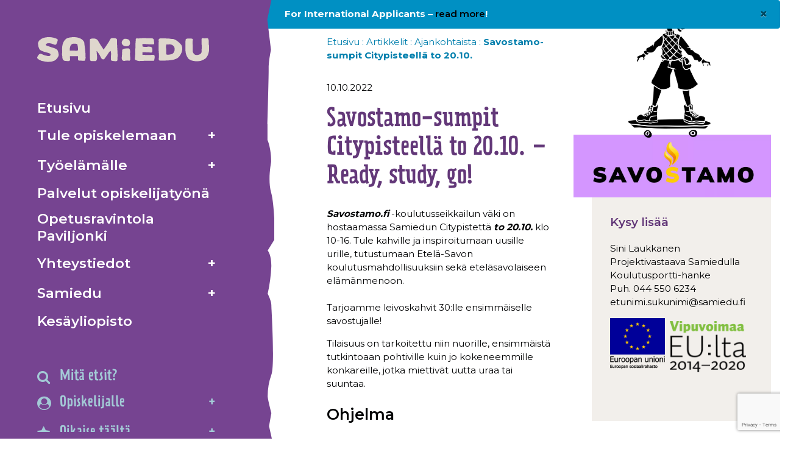

--- FILE ---
content_type: text/html; charset=UTF-8
request_url: https://samiedu.fi/savostamo-sumpit/
body_size: 17692
content:
<!DOCTYPE html>
<html lang="fi">
<head>
<meta charset="UTF-8">
<meta name="viewport" content="width=device-width, initial-scale=1">
<meta http-equiv="X-UA-Compatible" content="IE=edge">
<link rel="profile" href="http://gmpg.org/xfn/11">
<link rel="icon" type="image/png" href="/wp-content/themes/samiedu/images/favicon/favicon-96x96.png" sizes="96x96" />
<link rel="icon" type="image/svg+xml" href="/wp-content/themes/samiedu/images/favicon/favicon.svg" />
<link rel="shortcut icon" href="/wp-content/themes/samiedu/images/favicon/favicon.ico" />
<link rel="apple-touch-icon" sizes="180x180" href="/wp-content/themes/samiedu/images/favicon/apple-touch-icon.png" />
<meta name="apple-mobile-web-app-title" content="Samiedu.fi" />
<link rel="manifest" href="/wp-content/themes/samiedu/images/favicon/site.webmanifest" />
<script>
window.dataLayer = window.dataLayer || [];
function gtag() {
dataLayer.push(arguments);
}
gtag("consent", "default", {
ad_storage: "denied",
ad_user_data: "denied", 
ad_personalization: "denied",
analytics_storage: "denied",
functionality_storage: "denied",
personalization_storage: "denied",
security_storage: "granted",
wait_for_update: 2000,
});
gtag("set", "ads_data_redaction", true);
gtag("set", "url_passthrough", true);
</script>
<!-- Google Tag Manager -->
<script>(function(w,d,s,l,i){w[l]=w[l]||[];w[l].push({'gtm.start':
new Date().getTime(),event:'gtm.js'});var f=d.getElementsByTagName(s)[0],
j=d.createElement(s),dl=l!='dataLayer'?'&l='+l:'';j.async=true;j.src=
'https://www.googletagmanager.com/gtm.js?id='+i+dl;f.parentNode.insertBefore(j,f);
})(window,document,'script','dataLayer','GTM-N6KPWC6');</script>
<!-- End Google Tag Manager -->
<!-- Google tag (gtag.js) -->
<script async src="https://www.googletagmanager.com/gtag/js?id=G-RFKF7WT16E"></script>
<script>
window.dataLayer = window.dataLayer || [];
function gtag(){dataLayer.push(arguments);}
gtag('js', new Date());
gtag('config', 'G-RFKF7WT16E');
</script>
<!-- Facebook Pixel Code -->
<script>
!function(f,b,e,v,n,t,s)
{if(f.fbq)return;n=f.fbq=function(){n.callMethod?
n.callMethod.apply(n,arguments):n.queue.push(arguments)};
if(!f._fbq)f._fbq=n;n.push=n;n.loaded=!0;n.version='2.0';
n.queue=[];t=b.createElement(e);t.async=!0;
t.src=v;s=b.getElementsByTagName(e)[0];
s.parentNode.insertBefore(t,s)}(window, document,'script',
'https://connect.facebook.net/en_US/fbevents.js');
fbq('init', '414282095661611');
fbq('track', 'PageView');
</script>
<meta name='robots' content='index, follow, max-image-preview:large, max-snippet:-1, max-video-preview:-1' />
<style>img:is([sizes="auto" i], [sizes^="auto," i]) { contain-intrinsic-size: 3000px 1500px }</style>
<script id="cookieyes" type="text/javascript" src="https://cdn-cookieyes.com/client_data/3073442134b1153ed324b5ed/script.js"></script>
<!-- This site is optimized with the Yoast SEO plugin v26.2 - https://yoast.com/wordpress/plugins/seo/ -->
<title>Savostamo-sumpit Citypisteellä to 20.10. - Samiedu</title>
<link rel="canonical" href="https://samiedu.fi/savostamo-sumpit/" />
<meta property="og:locale" content="fi_FI" />
<meta property="og:type" content="article" />
<meta property="og:title" content="Savostamo-sumpit Citypisteellä to 20.10. - Samiedu" />
<meta property="og:description" content="Tule kahville ja inspiroitumaan uusille urille ja tutustumaan Etelä-Savon koulutusmahdollisuuksiin." />
<meta property="og:url" content="https://samiedu.fi/savostamo-sumpit/" />
<meta property="og:site_name" content="Samiedu" />
<meta property="article:publisher" content="https://www.facebook.com/samiedu" />
<meta property="article:published_time" content="2022-10-10T11:34:00+00:00" />
<meta property="article:modified_time" content="2022-10-10T12:49:59+00:00" />
<meta property="og:image" content="https://samiedu.fi/wp-content/uploads/2022/09/Yrittanytta-ei-laiteta-2.jpg" />
<meta property="og:image:width" content="1080" />
<meta property="og:image:height" content="1080" />
<meta property="og:image:type" content="image/jpeg" />
<meta name="author" content="Katri Tiainen" />
<meta name="twitter:card" content="summary_large_image" />
<meta name="twitter:label1" content="Kirjoittanut" />
<meta name="twitter:data1" content="Katri Tiainen" />
<meta name="twitter:label2" content="Arvioitu lukuaika" />
<meta name="twitter:data2" content="1 minuutti" />
<script type="application/ld+json" class="yoast-schema-graph">{"@context":"https://schema.org","@graph":[{"@type":"Article","@id":"https://samiedu.fi/savostamo-sumpit/#article","isPartOf":{"@id":"https://samiedu.fi/savostamo-sumpit/"},"author":{"name":"Katri Tiainen","@id":"https://samiedu.fi/#/schema/person/40c38cba996d6374be021a1b42b555cf"},"headline":"Savostamo-sumpit Citypisteellä to 20.10.","datePublished":"2022-10-10T11:34:00+00:00","dateModified":"2022-10-10T12:49:59+00:00","mainEntityOfPage":{"@id":"https://samiedu.fi/savostamo-sumpit/"},"wordCount":185,"commentCount":0,"publisher":{"@id":"https://samiedu.fi/#organization"},"articleSection":["Ajankohtaista"],"inLanguage":"fi","potentialAction":[{"@type":"CommentAction","name":"Comment","target":["https://samiedu.fi/savostamo-sumpit/#respond"]}]},{"@type":"WebPage","@id":"https://samiedu.fi/savostamo-sumpit/","url":"https://samiedu.fi/savostamo-sumpit/","name":"Savostamo-sumpit Citypisteellä to 20.10. - Samiedu","isPartOf":{"@id":"https://samiedu.fi/#website"},"datePublished":"2022-10-10T11:34:00+00:00","dateModified":"2022-10-10T12:49:59+00:00","breadcrumb":{"@id":"https://samiedu.fi/savostamo-sumpit/#breadcrumb"},"inLanguage":"fi","potentialAction":[{"@type":"ReadAction","target":["https://samiedu.fi/savostamo-sumpit/"]}]},{"@type":"BreadcrumbList","@id":"https://samiedu.fi/savostamo-sumpit/#breadcrumb","itemListElement":[{"@type":"ListItem","position":1,"name":"Etusivu","item":"https://samiedu.fi/"},{"@type":"ListItem","position":2,"name":"Ajankohtaista","item":"https://samiedu.fi/ajankohtaista/"},{"@type":"ListItem","position":3,"name":"Savostamo-sumpit Citypisteellä to 20.10."}]},{"@type":"WebSite","@id":"https://samiedu.fi/#website","url":"https://samiedu.fi/","name":"Samiedu","description":"Ammattiopisto Samiedu","publisher":{"@id":"https://samiedu.fi/#organization"},"potentialAction":[{"@type":"SearchAction","target":{"@type":"EntryPoint","urlTemplate":"https://samiedu.fi/?s={search_term_string}"},"query-input":{"@type":"PropertyValueSpecification","valueRequired":true,"valueName":"search_term_string"}}],"inLanguage":"fi"},{"@type":"Organization","@id":"https://samiedu.fi/#organization","name":"Ammattiopisto Samiedu","url":"https://samiedu.fi/","logo":{"@type":"ImageObject","inLanguage":"fi","@id":"https://samiedu.fi/#/schema/logo/image/","url":"","contentUrl":"","caption":"Ammattiopisto Samiedu"},"image":{"@id":"https://samiedu.fi/#/schema/logo/image/"},"sameAs":["https://www.facebook.com/samiedu"]},{"@type":"Person","@id":"https://samiedu.fi/#/schema/person/40c38cba996d6374be021a1b42b555cf","name":"Katri Tiainen","image":{"@type":"ImageObject","inLanguage":"fi","@id":"https://samiedu.fi/#/schema/person/image/","url":"https://secure.gravatar.com/avatar/8dd9db083f45e61f7d796aafd35d49dd7c972317657bf06b92a8f29a7571fdaa?s=96&d=mm&r=g","contentUrl":"https://secure.gravatar.com/avatar/8dd9db083f45e61f7d796aafd35d49dd7c972317657bf06b92a8f29a7571fdaa?s=96&d=mm&r=g","caption":"Katri Tiainen"}}]}</script>
<!-- / Yoast SEO plugin. -->
<link rel='dns-prefetch' href='//fonts.googleapis.com' />
<link rel='dns-prefetch' href='//use.typekit.net' />
<link rel="alternate" type="application/rss+xml" title="Samiedu &raquo; syöte" href="https://samiedu.fi/feed/" />
<link rel="alternate" type="application/rss+xml" title="Samiedu &raquo; kommenttien syöte" href="https://samiedu.fi/comments/feed/" />
<link rel="alternate" type="application/rss+xml" title="Samiedu &raquo; Savostamo-sumpit Citypisteellä to 20.10. kommenttien syöte" href="https://samiedu.fi/savostamo-sumpit/feed/" />
<!-- <link rel='stylesheet' id='wp-block-library-css' href='https://samiedu.fi/wp-includes/css/dist/block-library/style.min.css?ver=6.8.3' type='text/css' media='all' /> -->
<link rel="stylesheet" type="text/css" href="//samiedu.fi/wp-content/cache/wpfc-minified/lbm45gdu/g4sou.css" media="all"/>
<style id='classic-theme-styles-inline-css' type='text/css'>
/*! This file is auto-generated */
.wp-block-button__link{color:#fff;background-color:#32373c;border-radius:9999px;box-shadow:none;text-decoration:none;padding:calc(.667em + 2px) calc(1.333em + 2px);font-size:1.125em}.wp-block-file__button{background:#32373c;color:#fff;text-decoration:none}
</style>
<style id='global-styles-inline-css' type='text/css'>
:root{--wp--preset--aspect-ratio--square: 1;--wp--preset--aspect-ratio--4-3: 4/3;--wp--preset--aspect-ratio--3-4: 3/4;--wp--preset--aspect-ratio--3-2: 3/2;--wp--preset--aspect-ratio--2-3: 2/3;--wp--preset--aspect-ratio--16-9: 16/9;--wp--preset--aspect-ratio--9-16: 9/16;--wp--preset--color--black: #000000;--wp--preset--color--cyan-bluish-gray: #abb8c3;--wp--preset--color--white: #ffffff;--wp--preset--color--pale-pink: #f78da7;--wp--preset--color--vivid-red: #cf2e2e;--wp--preset--color--luminous-vivid-orange: #ff6900;--wp--preset--color--luminous-vivid-amber: #fcb900;--wp--preset--color--light-green-cyan: #7bdcb5;--wp--preset--color--vivid-green-cyan: #00d084;--wp--preset--color--pale-cyan-blue: #8ed1fc;--wp--preset--color--vivid-cyan-blue: #0693e3;--wp--preset--color--vivid-purple: #9b51e0;--wp--preset--gradient--vivid-cyan-blue-to-vivid-purple: linear-gradient(135deg,rgba(6,147,227,1) 0%,rgb(155,81,224) 100%);--wp--preset--gradient--light-green-cyan-to-vivid-green-cyan: linear-gradient(135deg,rgb(122,220,180) 0%,rgb(0,208,130) 100%);--wp--preset--gradient--luminous-vivid-amber-to-luminous-vivid-orange: linear-gradient(135deg,rgba(252,185,0,1) 0%,rgba(255,105,0,1) 100%);--wp--preset--gradient--luminous-vivid-orange-to-vivid-red: linear-gradient(135deg,rgba(255,105,0,1) 0%,rgb(207,46,46) 100%);--wp--preset--gradient--very-light-gray-to-cyan-bluish-gray: linear-gradient(135deg,rgb(238,238,238) 0%,rgb(169,184,195) 100%);--wp--preset--gradient--cool-to-warm-spectrum: linear-gradient(135deg,rgb(74,234,220) 0%,rgb(151,120,209) 20%,rgb(207,42,186) 40%,rgb(238,44,130) 60%,rgb(251,105,98) 80%,rgb(254,248,76) 100%);--wp--preset--gradient--blush-light-purple: linear-gradient(135deg,rgb(255,206,236) 0%,rgb(152,150,240) 100%);--wp--preset--gradient--blush-bordeaux: linear-gradient(135deg,rgb(254,205,165) 0%,rgb(254,45,45) 50%,rgb(107,0,62) 100%);--wp--preset--gradient--luminous-dusk: linear-gradient(135deg,rgb(255,203,112) 0%,rgb(199,81,192) 50%,rgb(65,88,208) 100%);--wp--preset--gradient--pale-ocean: linear-gradient(135deg,rgb(255,245,203) 0%,rgb(182,227,212) 50%,rgb(51,167,181) 100%);--wp--preset--gradient--electric-grass: linear-gradient(135deg,rgb(202,248,128) 0%,rgb(113,206,126) 100%);--wp--preset--gradient--midnight: linear-gradient(135deg,rgb(2,3,129) 0%,rgb(40,116,252) 100%);--wp--preset--font-size--small: 13px;--wp--preset--font-size--medium: 20px;--wp--preset--font-size--large: 36px;--wp--preset--font-size--x-large: 42px;--wp--preset--spacing--20: 0.44rem;--wp--preset--spacing--30: 0.67rem;--wp--preset--spacing--40: 1rem;--wp--preset--spacing--50: 1.5rem;--wp--preset--spacing--60: 2.25rem;--wp--preset--spacing--70: 3.38rem;--wp--preset--spacing--80: 5.06rem;--wp--preset--shadow--natural: 6px 6px 9px rgba(0, 0, 0, 0.2);--wp--preset--shadow--deep: 12px 12px 50px rgba(0, 0, 0, 0.4);--wp--preset--shadow--sharp: 6px 6px 0px rgba(0, 0, 0, 0.2);--wp--preset--shadow--outlined: 6px 6px 0px -3px rgba(255, 255, 255, 1), 6px 6px rgba(0, 0, 0, 1);--wp--preset--shadow--crisp: 6px 6px 0px rgba(0, 0, 0, 1);}:where(.is-layout-flex){gap: 0.5em;}:where(.is-layout-grid){gap: 0.5em;}body .is-layout-flex{display: flex;}.is-layout-flex{flex-wrap: wrap;align-items: center;}.is-layout-flex > :is(*, div){margin: 0;}body .is-layout-grid{display: grid;}.is-layout-grid > :is(*, div){margin: 0;}:where(.wp-block-columns.is-layout-flex){gap: 2em;}:where(.wp-block-columns.is-layout-grid){gap: 2em;}:where(.wp-block-post-template.is-layout-flex){gap: 1.25em;}:where(.wp-block-post-template.is-layout-grid){gap: 1.25em;}.has-black-color{color: var(--wp--preset--color--black) !important;}.has-cyan-bluish-gray-color{color: var(--wp--preset--color--cyan-bluish-gray) !important;}.has-white-color{color: var(--wp--preset--color--white) !important;}.has-pale-pink-color{color: var(--wp--preset--color--pale-pink) !important;}.has-vivid-red-color{color: var(--wp--preset--color--vivid-red) !important;}.has-luminous-vivid-orange-color{color: var(--wp--preset--color--luminous-vivid-orange) !important;}.has-luminous-vivid-amber-color{color: var(--wp--preset--color--luminous-vivid-amber) !important;}.has-light-green-cyan-color{color: var(--wp--preset--color--light-green-cyan) !important;}.has-vivid-green-cyan-color{color: var(--wp--preset--color--vivid-green-cyan) !important;}.has-pale-cyan-blue-color{color: var(--wp--preset--color--pale-cyan-blue) !important;}.has-vivid-cyan-blue-color{color: var(--wp--preset--color--vivid-cyan-blue) !important;}.has-vivid-purple-color{color: var(--wp--preset--color--vivid-purple) !important;}.has-black-background-color{background-color: var(--wp--preset--color--black) !important;}.has-cyan-bluish-gray-background-color{background-color: var(--wp--preset--color--cyan-bluish-gray) !important;}.has-white-background-color{background-color: var(--wp--preset--color--white) !important;}.has-pale-pink-background-color{background-color: var(--wp--preset--color--pale-pink) !important;}.has-vivid-red-background-color{background-color: var(--wp--preset--color--vivid-red) !important;}.has-luminous-vivid-orange-background-color{background-color: var(--wp--preset--color--luminous-vivid-orange) !important;}.has-luminous-vivid-amber-background-color{background-color: var(--wp--preset--color--luminous-vivid-amber) !important;}.has-light-green-cyan-background-color{background-color: var(--wp--preset--color--light-green-cyan) !important;}.has-vivid-green-cyan-background-color{background-color: var(--wp--preset--color--vivid-green-cyan) !important;}.has-pale-cyan-blue-background-color{background-color: var(--wp--preset--color--pale-cyan-blue) !important;}.has-vivid-cyan-blue-background-color{background-color: var(--wp--preset--color--vivid-cyan-blue) !important;}.has-vivid-purple-background-color{background-color: var(--wp--preset--color--vivid-purple) !important;}.has-black-border-color{border-color: var(--wp--preset--color--black) !important;}.has-cyan-bluish-gray-border-color{border-color: var(--wp--preset--color--cyan-bluish-gray) !important;}.has-white-border-color{border-color: var(--wp--preset--color--white) !important;}.has-pale-pink-border-color{border-color: var(--wp--preset--color--pale-pink) !important;}.has-vivid-red-border-color{border-color: var(--wp--preset--color--vivid-red) !important;}.has-luminous-vivid-orange-border-color{border-color: var(--wp--preset--color--luminous-vivid-orange) !important;}.has-luminous-vivid-amber-border-color{border-color: var(--wp--preset--color--luminous-vivid-amber) !important;}.has-light-green-cyan-border-color{border-color: var(--wp--preset--color--light-green-cyan) !important;}.has-vivid-green-cyan-border-color{border-color: var(--wp--preset--color--vivid-green-cyan) !important;}.has-pale-cyan-blue-border-color{border-color: var(--wp--preset--color--pale-cyan-blue) !important;}.has-vivid-cyan-blue-border-color{border-color: var(--wp--preset--color--vivid-cyan-blue) !important;}.has-vivid-purple-border-color{border-color: var(--wp--preset--color--vivid-purple) !important;}.has-vivid-cyan-blue-to-vivid-purple-gradient-background{background: var(--wp--preset--gradient--vivid-cyan-blue-to-vivid-purple) !important;}.has-light-green-cyan-to-vivid-green-cyan-gradient-background{background: var(--wp--preset--gradient--light-green-cyan-to-vivid-green-cyan) !important;}.has-luminous-vivid-amber-to-luminous-vivid-orange-gradient-background{background: var(--wp--preset--gradient--luminous-vivid-amber-to-luminous-vivid-orange) !important;}.has-luminous-vivid-orange-to-vivid-red-gradient-background{background: var(--wp--preset--gradient--luminous-vivid-orange-to-vivid-red) !important;}.has-very-light-gray-to-cyan-bluish-gray-gradient-background{background: var(--wp--preset--gradient--very-light-gray-to-cyan-bluish-gray) !important;}.has-cool-to-warm-spectrum-gradient-background{background: var(--wp--preset--gradient--cool-to-warm-spectrum) !important;}.has-blush-light-purple-gradient-background{background: var(--wp--preset--gradient--blush-light-purple) !important;}.has-blush-bordeaux-gradient-background{background: var(--wp--preset--gradient--blush-bordeaux) !important;}.has-luminous-dusk-gradient-background{background: var(--wp--preset--gradient--luminous-dusk) !important;}.has-pale-ocean-gradient-background{background: var(--wp--preset--gradient--pale-ocean) !important;}.has-electric-grass-gradient-background{background: var(--wp--preset--gradient--electric-grass) !important;}.has-midnight-gradient-background{background: var(--wp--preset--gradient--midnight) !important;}.has-small-font-size{font-size: var(--wp--preset--font-size--small) !important;}.has-medium-font-size{font-size: var(--wp--preset--font-size--medium) !important;}.has-large-font-size{font-size: var(--wp--preset--font-size--large) !important;}.has-x-large-font-size{font-size: var(--wp--preset--font-size--x-large) !important;}
:where(.wp-block-post-template.is-layout-flex){gap: 1.25em;}:where(.wp-block-post-template.is-layout-grid){gap: 1.25em;}
:where(.wp-block-columns.is-layout-flex){gap: 2em;}:where(.wp-block-columns.is-layout-grid){gap: 2em;}
:root :where(.wp-block-pullquote){font-size: 1.5em;line-height: 1.6;}
</style>
<!-- <link rel='stylesheet' id='contact-form-7-css' href='https://samiedu.fi/wp-content/plugins/contact-form-7/includes/css/styles.css?ver=6.1.3' type='text/css' media='all' /> -->
<!-- <link rel='stylesheet' id='wpml-menu-item-0-css' href='https://samiedu.fi/wp-content/plugins/sitepress-multilingual-cms/templates/language-switchers/menu-item/style.min.css?ver=1' type='text/css' media='all' /> -->
<link rel="stylesheet" type="text/css" href="//samiedu.fi/wp-content/cache/wpfc-minified/9idksg4y/g4sou.css" media="all"/>
<style id='wpml-menu-item-0-inline-css' type='text/css'>
.wpml-ls-slot-60.wpml-ls-current-language, .wpml-ls-slot-60.wpml-ls-current-language a, .wpml-ls-slot-60.wpml-ls-current-language a:visited{color:#a3cad6;}
</style>
<!-- <link rel='stylesheet' id='wp-bootstrap-starter-bootstrap-css-css' href='https://samiedu.fi/wp-content/themes/samiedu/inc/assets/css/bootstrap.min.css?ver=6.8.3' type='text/css' media='all' /> -->
<!-- <link rel='stylesheet' id='wp-bootstrap-starter-fontawesome-cdn-css' href='https://samiedu.fi/wp-content/themes/samiedu/inc/assets/css/fontawesome.min.css?ver=6.8.3' type='text/css' media='all' /> -->
<!-- <link rel='stylesheet' id='wp-bootstrap-starter-style-css' href='https://samiedu.fi/wp-content/themes/samiedu/style.css?ver=6.8.3' type='text/css' media='all' /> -->
<!-- <link rel='stylesheet' id='atf-default-css' href='https://samiedu.fi/wp-content/themes/samiedu/css/atf-custom.css?ver=1.1.42' type='text/css' media='all' /> -->
<!-- <link rel='stylesheet' id='atf-responsive-css' href='https://samiedu.fi/wp-content/themes/samiedu/css/atf-responsive.css?ver=1.1.24' type='text/css' media='all' /> -->
<!-- <link rel='stylesheet' id='font-awesome-css' href='https://samiedu.fi/wp-content/themes/samiedu/css/font-awesome.min.css?ver=4.7.0' type='text/css' media='all' /> -->
<!-- <link rel='stylesheet' id='slick-slider-css' href='https://samiedu.fi/wp-content/themes/samiedu/inc/assets/js/slick/slick.css?ver=6.8.3' type='text/css' media='all' /> -->
<!-- <link rel='stylesheet' id='slick-slider-theme-css' href='https://samiedu.fi/wp-content/themes/samiedu/inc/assets/js/slick/slick-theme.css?ver=6.8.3' type='text/css' media='all' /> -->
<link rel="stylesheet" type="text/css" href="//samiedu.fi/wp-content/cache/wpfc-minified/d5z884ln/g4sou.css" media="all"/>
<link rel='stylesheet' id='google-font-css' href='https://fonts.googleapis.com/css2?family=Montserrat:wght@400;600;700;900&#038;family=Zhi+Mang+Xing&#038;family=Neucha&#038;display=swap' type='text/css' media='all' />
<link rel='stylesheet' id='typekit-font-css' href='https://use.typekit.net/bfg4dcd.css?ver=6.8.3' type='text/css' media='all' />
<!-- <link rel='stylesheet' id='heateor_sss_frontend_css-css' href='https://samiedu.fi/wp-content/plugins/sassy-social-share/public/css/sassy-social-share-public.css?ver=3.3.79' type='text/css' media='all' /> -->
<link rel="stylesheet" type="text/css" href="//samiedu.fi/wp-content/cache/wpfc-minified/4wvl3fs/g4sou.css" media="all"/>
<style id='heateor_sss_frontend_css-inline-css' type='text/css'>
.heateor_sss_button_instagram span.heateor_sss_svg,a.heateor_sss_instagram span.heateor_sss_svg{background:radial-gradient(circle at 30% 107%,#fdf497 0,#fdf497 5%,#fd5949 45%,#d6249f 60%,#285aeb 90%)}div.heateor_sss_horizontal_sharing a.heateor_sss_button_instagram span{background:#764491!important;}div.heateor_sss_standard_follow_icons_container a.heateor_sss_button_instagram span{background:#764491}.heateor_sss_horizontal_sharing .heateor_sss_svg,.heateor_sss_standard_follow_icons_container .heateor_sss_svg{background-color:#764491!important;background:#764491!important;color:#fff;border-width:0px;border-style:solid;border-color:transparent}.heateor_sss_horizontal_sharing .heateorSssTCBackground{color:#666}.heateor_sss_horizontal_sharing span.heateor_sss_svg:hover,.heateor_sss_standard_follow_icons_container span.heateor_sss_svg:hover{border-color:transparent;}.heateor_sss_vertical_sharing span.heateor_sss_svg,.heateor_sss_floating_follow_icons_container span.heateor_sss_svg{color:#fff;border-width:0px;border-style:solid;border-color:transparent;}.heateor_sss_vertical_sharing .heateorSssTCBackground{color:#666;}.heateor_sss_vertical_sharing span.heateor_sss_svg:hover,.heateor_sss_floating_follow_icons_container span.heateor_sss_svg:hover{border-color:transparent;}@media screen and (max-width:783px) {.heateor_sss_vertical_sharing{display:none!important}}
</style>
<script src='//samiedu.fi/wp-content/cache/wpfc-minified/fs6hkjgs/g4sou.js' type="text/javascript"></script>
<!-- <script type="text/javascript" src="https://samiedu.fi/wp-content/plugins/wpo365-login/apps/dist/pintra-redirect.js?ver=38.0" id="pintraredirectjs-js" async></script> -->
<!-- <script type="text/javascript" src="https://samiedu.fi/wp-includes/js/jquery/jquery.min.js?ver=3.7.1" id="jquery-core-js"></script> -->
<!-- <script type="text/javascript" src="https://samiedu.fi/wp-includes/js/jquery/jquery-migrate.min.js?ver=3.4.1" id="jquery-migrate-js"></script> -->
<!--[if lt IE 9]>
<script type="text/javascript" src="https://samiedu.fi/wp-content/themes/samiedu/inc/assets/js/html5.js?ver=3.7.0" id="html5hiv-js"></script>
<![endif]-->
<script src='//samiedu.fi/wp-content/cache/wpfc-minified/2niwiyqw/g4sou.js' type="text/javascript"></script>
<!-- <script type="text/javascript" src="https://samiedu.fi/wp-content/themes/samiedu/menu.js?ver=1.1.11" id="samiedu-menu-js"></script> -->
<!-- <script type="text/javascript" src="https://samiedu.fi/wp-content/themes/samiedu/atf-scripts.js?ver=1.1.11" id="atf-scripts-js"></script> -->
<!-- <script type="text/javascript" src="https://samiedu.fi/wp-content/themes/samiedu/inc/assets/js/slick/slick.js?ver=6.8.3" id="slick-slider-js"></script> -->
<link rel="https://api.w.org/" href="https://samiedu.fi/wp-json/" /><link rel="alternate" title="JSON" type="application/json" href="https://samiedu.fi/wp-json/wp/v2/posts/21704" /><link rel="EditURI" type="application/rsd+xml" title="RSD" href="https://samiedu.fi/xmlrpc.php?rsd" />
<meta name="generator" content="WordPress 6.8.3" />
<link rel='shortlink' href='https://samiedu.fi/?p=21704' />
<link rel="alternate" title="oEmbed (JSON)" type="application/json+oembed" href="https://samiedu.fi/wp-json/oembed/1.0/embed?url=https%3A%2F%2Fsamiedu.fi%2Fsavostamo-sumpit%2F" />
<link rel="alternate" title="oEmbed (XML)" type="text/xml+oembed" href="https://samiedu.fi/wp-json/oembed/1.0/embed?url=https%3A%2F%2Fsamiedu.fi%2Fsavostamo-sumpit%2F&#038;format=xml" />
<meta name="generator" content="WPML ver:4.8.4 stt:59,1,18,65;" />
<link rel="pingback" href="https://samiedu.fi/xmlrpc.php">    <style type="text/css">
#page-sub-header { background: #fff; }
</style>
</head>
<body class="wp-singular post-template-default single single-post postid-21704 single-format-standard wp-embed-responsive wp-theme-samiedu group-blog">
<!-- Google Tag Manager (noscript) -->
<noscript><iframe src="https://www.googletagmanager.com/ns.html?id=GTM-N6KPWC6 "
height="0" width="0" style="display:none;visibility:hidden"></iframe></noscript>
<!-- End Google Tag Manager (noscript) -->
<noscript><img height="1" width="1" style="display:none"
src="https://www.facebook.com/tr?id=414282095661611&ev=PageView&noscript=1"
/></noscript>
<!-- End Facebook Pixel Code -->
<div id="page" class="site">
<a class="skip-link screen-reader-text" href="#content">Skip to content</a>
<div class="position-relative">
<div class="mobile-navbar navbar navbar-dark">
<div class="mobile-navbar-image" style="background-image: url('https://samiedu.fi/wp-content/themes/samiedu/images/kallio-reuna-vaaka.svg');"></div>
<button class="navbar-toggler" type="button" data-toggle="collapse" data-target=".header-collapse" aria-expanded="false" aria-label="Näytä valikko">
<img src="https://samiedu.fi/wp-content/themes/samiedu/images/Valikko1.svg" alt="Näytä valikko" />
Valikko			</button>
<a class="navbar-brand" href="https://samiedu.fi/" title="Samiedu">
<div class="logo"><img src="https://samiedu.fi/wp-content/themes/samiedu/images/Samiedu_vaaka-logo.svg" alt="Samiedu"></div>	
</a>
<a class="search-button" href="https://samiedu.fi/haku/">
<i class="fa fa-search" aria-hidden="true"></i>
Hae			</a>
</div>
</div>
<div class="position-relative">
<div class="tablet-navbar navbar navbar-dark flex-column">
<div class="tablet-navbar-image" style="background-image: url('https://samiedu.fi/wp-content/themes/samiedu/images/kallio-reuna.svg');"></div>
<button class="navbar-toggler" type="button" data-toggle="collapse" data-target=".header-collapse" aria-expanded="false" aria-label="Näytä valikko">
<img src="https://samiedu.fi/wp-content/themes/samiedu/images/Valikko1.svg" alt="Näytä valikko" />
Valikko			</button>
<a class="navbar-brand" href="https://samiedu.fi/" title="Samiedu">
<div class="logo-vertical"></div>
</a>
<div></div>
</div>
</div>
<header class="site-header header-collapse navbar-light" role="banner">
<div class="header-wrapper">
<button class="header-close-button" type="button" data-toggle="collapse" data-target=".header-collapse" aria-label="Sulje valikko">
<img src="https://samiedu.fi/wp-content/themes/samiedu/images/Valikko2.svg" alt="Sulje valikko" />
Sulje			</button>
<div class="nav-brand">
<a href="https://samiedu.fi/" title="Samiedu">
<div class="logo"><img src="https://samiedu.fi/wp-content/themes/samiedu/images/Samiedu_vaaka-logo.svg" alt="Samiedu"></div>
</a>
</div>
<div class="nav-wrapper">
<div class="nav-inner-scroll">
<nav id="nav-primary" aria-label="Päävalikko">
<ul id="menu-paavalikko" class="menu-list" role="menu"><li itemscope="itemscope" itemtype="https://www.schema.org/SiteNavigationElement" role="menuitem" id="menu-item-15" class="menu-item menu-item-type-post_type menu-item-object-page menu-item-home menu-item-15 nav-item"><a title="Etusivu" href="https://samiedu.fi/" class="nav-link"><span class="primary-menu-item-wrap">Etusivu</span></a></li>
<li itemscope="itemscope" itemtype="https://www.schema.org/SiteNavigationElement" role="menuitem" aria-haspopup="true"  id="menu-item-56" class="menu-item menu-item-type-custom menu-item-object-custom menu-item-has-children dropdown menu-item-56 nav-item"><a title="Tule opiskelemaan" href="#" class="nav-link"><span class="primary-menu-item-wrap">Tule opiskelemaan</span> <span class="caret menu-caret"></span></a>
<ul class="dropdown-menu"  role="menu">
<li itemscope="itemscope" itemtype="https://www.schema.org/SiteNavigationElement" role="menuitem" aria-haspopup="true"  id="menu-item-64" class="menu-item menu-item-type-custom menu-item-object-custom menu-item-has-children dropdown menu-item-64 nav-item"><a title="Koulutukset" href="#" class="dropdown-item"><span class="primary-menu-item-wrap">Koulutukset</span> <span class="caret menu-caret"></span></a>
<ul class="dropdown-menu"  role="menu">
<li itemscope="itemscope" itemtype="https://www.schema.org/SiteNavigationElement" role="menuitem" id="menu-item-41076" class="menu-item menu-item-type-taxonomy menu-item-object-course_category menu-item-41076 nav-item"><a title="Tutkinnon osat" href="https://samiedu.fi/tutkinnon-osat/" class="dropdown-item"><span class="primary-menu-item-wrap">Tutkinnon osat</span></a></li>
<li itemscope="itemscope" itemtype="https://www.schema.org/SiteNavigationElement" role="menuitem" id="menu-item-41077" class="menu-item menu-item-type-taxonomy menu-item-object-course_category menu-item-41077 nav-item"><a title="Tutkinnot" href="https://samiedu.fi/tutkinnot-ja-tutkinnon-osat/" class="dropdown-item"><span class="primary-menu-item-wrap">Tutkinnot</span></a></li>
<li itemscope="itemscope" itemtype="https://www.schema.org/SiteNavigationElement" role="menuitem" id="menu-item-44605" class="menu-item menu-item-type-custom menu-item-object-custom menu-item-44605 nav-item"><a title="Kortti- ja lupakoulutukset ja muut lyhytkoulutukset" href="https://verkkokauppa.samiedu.fi/tuote-osasto/kortti-ja-lupakoulutukset-ja-ammattipatevyydet/?_gl=1*2m5ual*_up*MQ..*_ga*MzQyNzc3ODQyLjE3NTgxNzg0ODE.*_ga_YZ7T92ECBN*czE3NTgxNzg0ODAkbzEkZzAkdDE3NTgxNzg0ODAkajYwJGwwJGgw" class="dropdown-item"><span class="primary-menu-item-wrap">Kortti- ja lupakoulutukset ja muut lyhytkoulutukset</span></a></li>
<li itemscope="itemscope" itemtype="https://www.schema.org/SiteNavigationElement" role="menuitem" id="menu-item-718" class="menu-item menu-item-type-post_type menu-item-object-page menu-item-718 nav-item"><a title="Työvoimakoulutukset" href="https://samiedu.fi/tyovoimakoulutus/" class="dropdown-item"><span class="primary-menu-item-wrap">Työvoimakoulutukset</span></a></li>
<li itemscope="itemscope" itemtype="https://www.schema.org/SiteNavigationElement" role="menuitem" id="menu-item-41171" class="menu-item menu-item-type-taxonomy menu-item-object-course_category menu-item-41171 nav-item"><a title="TUVA-koulutukset" href="https://samiedu.fi/tuva-koulutukset/" class="dropdown-item"><span class="primary-menu-item-wrap">TUVA-koulutukset</span></a></li>
<li itemscope="itemscope" itemtype="https://www.schema.org/SiteNavigationElement" role="menuitem" id="menu-item-41571" class="menu-item menu-item-type-taxonomy menu-item-object-course_category menu-item-41571 nav-item"><a title="Koulutukset maahanmuuttaneille" href="https://samiedu.fi/koulutukset-maahanmuuttaneille/" class="dropdown-item"><span class="primary-menu-item-wrap">Koulutukset maahanmuuttaneille</span></a></li>
<li itemscope="itemscope" itemtype="https://www.schema.org/SiteNavigationElement" role="menuitem" id="menu-item-6713" class="menu-item menu-item-type-post_type menu-item-object-page menu-item-6713 nav-item"><a title="Oppisopimus" href="https://samiedu.fi/oppisopimus/" class="dropdown-item"><span class="primary-menu-item-wrap">Oppisopimus</span></a></li>
</ul>
</li>
<li itemscope="itemscope" itemtype="https://www.schema.org/SiteNavigationElement" role="menuitem" id="menu-item-132" class="menu-item menu-item-type-post_type menu-item-object-page menu-item-132 nav-item"><a title="Yhteishaku" href="https://samiedu.fi/yhteishaku/" class="dropdown-item"><span class="primary-menu-item-wrap">Yhteishaku</span></a></li>
<li itemscope="itemscope" itemtype="https://www.schema.org/SiteNavigationElement" role="menuitem" id="menu-item-59" class="menu-item menu-item-type-post_type menu-item-object-page menu-item-59 nav-item"><a title="Hae opiskelemaan" href="https://samiedu.fi/hae-opiskelemaan/" class="dropdown-item"><span class="primary-menu-item-wrap">Hae opiskelemaan</span></a></li>
<li itemscope="itemscope" itemtype="https://www.schema.org/SiteNavigationElement" role="menuitem" id="menu-item-492" class="menu-item menu-item-type-post_type menu-item-object-page menu-item-492 nav-item"><a title="Oppisopimus" href="https://samiedu.fi/oppisopimus/" class="dropdown-item"><span class="primary-menu-item-wrap">Oppisopimus</span></a></li>
<li itemscope="itemscope" itemtype="https://www.schema.org/SiteNavigationElement" role="menuitem" id="menu-item-986" class="menu-item menu-item-type-post_type menu-item-object-page menu-item-986 nav-item"><a title="Opintojen rahoitus" href="https://samiedu.fi/opintojen-rahoitus/" class="dropdown-item"><span class="primary-menu-item-wrap">Opintojen rahoitus</span></a></li>
<li itemscope="itemscope" itemtype="https://www.schema.org/SiteNavigationElement" role="menuitem" id="menu-item-453" class="menu-item menu-item-type-post_type menu-item-object-page menu-item-453 nav-item"><a title="Ura- ja opinto-ohjaus" href="https://samiedu.fi/ura-ja-opinto-ohjaus/" class="dropdown-item"><span class="primary-menu-item-wrap">Ura- ja opinto-ohjaus</span></a></li>
<li itemscope="itemscope" itemtype="https://www.schema.org/SiteNavigationElement" role="menuitem" aria-haspopup="true"  id="menu-item-508" class="menu-item menu-item-type-custom menu-item-object-custom menu-item-has-children dropdown menu-item-508 nav-item"><a title="Monta tapaa opiskella" href="#" class="dropdown-item"><span class="primary-menu-item-wrap">Monta tapaa opiskella</span> <span class="caret menu-caret"></span></a>
<ul class="dropdown-menu"  role="menu">
<li itemscope="itemscope" itemtype="https://www.schema.org/SiteNavigationElement" role="menuitem" id="menu-item-485" class="menu-item menu-item-type-post_type menu-item-object-page menu-item-485 nav-item"><a title="Yhdistelmäopinnot" href="https://samiedu.fi/yhdistelmaopinnot/" class="dropdown-item"><span class="primary-menu-item-wrap">Yhdistelmäopinnot</span></a></li>
<li itemscope="itemscope" itemtype="https://www.schema.org/SiteNavigationElement" role="menuitem" id="menu-item-474" class="menu-item menu-item-type-post_type menu-item-object-page menu-item-474 nav-item"><a title="Väyläopinnot" href="https://samiedu.fi/jatkovaylaopinnot/" class="dropdown-item"><span class="primary-menu-item-wrap">Väyläopinnot</span></a></li>
<li itemscope="itemscope" itemtype="https://www.schema.org/SiteNavigationElement" role="menuitem" id="menu-item-489" class="menu-item menu-item-type-post_type menu-item-object-page menu-item-489 nav-item"><a title="Opiskelu ulkomailla" href="https://samiedu.fi/opiskelu-ulkomailla/" class="dropdown-item"><span class="primary-menu-item-wrap">Opiskelu ulkomailla</span></a></li>
<li itemscope="itemscope" itemtype="https://www.schema.org/SiteNavigationElement" role="menuitem" id="menu-item-20122" class="menu-item menu-item-type-post_type menu-item-object-page menu-item-20122 nav-item"><a title="Kokeile yrittäjyyttä" href="https://samiedu.fi/kokeile-yrittajyytta/" class="dropdown-item"><span class="primary-menu-item-wrap">Kokeile yrittäjyyttä</span></a></li>
<li itemscope="itemscope" itemtype="https://www.schema.org/SiteNavigationElement" role="menuitem" id="menu-item-4942" class="menu-item menu-item-type-post_type menu-item-object-page menu-item-4942 nav-item"><a title="Urheiluakatemia" href="https://samiedu.fi/urheiluakatemia/" class="dropdown-item"><span class="primary-menu-item-wrap">Urheiluakatemia</span></a></li>
</ul>
</li>
<li itemscope="itemscope" itemtype="https://www.schema.org/SiteNavigationElement" role="menuitem" id="menu-item-7714" class="menu-item menu-item-type-post_type menu-item-object-page menu-item-7714 nav-item"><a title="Usein kysyttyä" href="https://samiedu.fi/usein-kysyttya/" class="dropdown-item"><span class="primary-menu-item-wrap">Usein kysyttyä</span></a></li>
<li itemscope="itemscope" itemtype="https://www.schema.org/SiteNavigationElement" role="menuitem" id="menu-item-16068" class="menu-item menu-item-type-custom menu-item-object-custom menu-item-16068 nav-item"><a title="Opiskelijatarinoita" href="https://samiedu.fi//opiskelijatarinat/" class="dropdown-item"><span class="primary-menu-item-wrap">Opiskelijatarinoita</span></a></li>
</ul>
</li>
<li itemscope="itemscope" itemtype="https://www.schema.org/SiteNavigationElement" role="menuitem" aria-haspopup="true"  id="menu-item-196" class="menu-item menu-item-type-custom menu-item-object-custom menu-item-has-children dropdown menu-item-196 nav-item"><a title="Työelämälle" href="#" class="nav-link"><span class="primary-menu-item-wrap">Työelämälle</span> <span class="caret menu-caret"></span></a>
<ul class="dropdown-menu"  role="menu">
<li itemscope="itemscope" itemtype="https://www.schema.org/SiteNavigationElement" role="menuitem" id="menu-item-44606" class="menu-item menu-item-type-custom menu-item-object-custom menu-item-44606 nav-item"><a title="Koulutuksia yrityksille" href="https://verkkokauppa.samiedu.fi/" class="dropdown-item"><span class="primary-menu-item-wrap">Koulutuksia yrityksille</span></a></li>
<li itemscope="itemscope" itemtype="https://www.schema.org/SiteNavigationElement" role="menuitem" id="menu-item-2763" class="menu-item menu-item-type-post_type menu-item-object-page menu-item-2763 nav-item"><a title="Palvelut yrityksille" href="https://samiedu.fi/palvelut-yrityksille/" class="dropdown-item"><span class="primary-menu-item-wrap">Palvelut yrityksille</span></a></li>
<li itemscope="itemscope" itemtype="https://www.schema.org/SiteNavigationElement" role="menuitem" id="menu-item-42442" class="menu-item menu-item-type-post_type menu-item-object-page menu-item-42442 nav-item"><a title="Ilmoita työpaikoista Samiedun opiskelijoille" href="https://samiedu.fi/tyopaikkailmoitus/" class="dropdown-item"><span class="primary-menu-item-wrap">Ilmoita työpaikoista Samiedun opiskelijoille</span></a></li>
<li itemscope="itemscope" itemtype="https://www.schema.org/SiteNavigationElement" role="menuitem" id="menu-item-2672" class="menu-item menu-item-type-post_type menu-item-object-page menu-item-2672 nav-item"><a title="Sami-Palvelut Oy" href="https://samiedu.fi/sami-palvelut-oy/" class="dropdown-item"><span class="primary-menu-item-wrap">Sami-Palvelut Oy</span></a></li>
<li itemscope="itemscope" itemtype="https://www.schema.org/SiteNavigationElement" role="menuitem" id="menu-item-2625" class="menu-item menu-item-type-post_type menu-item-object-page menu-item-2625 nav-item"><a title="Tule kumppaniksemme" href="https://samiedu.fi/kumppanuudet-2/" class="dropdown-item"><span class="primary-menu-item-wrap">Tule kumppaniksemme</span></a></li>
</ul>
</li>
<li itemscope="itemscope" itemtype="https://www.schema.org/SiteNavigationElement" role="menuitem" id="menu-item-187" class="menu-item menu-item-type-post_type menu-item-object-page menu-item-187 nav-item"><a title="Palvelut opiskelijatyönä" href="https://samiedu.fi/palvelut-opiskelijatyona/" class="nav-link"><span class="primary-menu-item-wrap">Palvelut opiskelijatyönä</span></a></li>
<li itemscope="itemscope" itemtype="https://www.schema.org/SiteNavigationElement" role="menuitem" id="menu-item-12610" class="menu-item menu-item-type-post_type menu-item-object-page menu-item-12610 nav-item"><a title="Opetusravintola Paviljonki" href="https://samiedu.fi/opetusravintolapaviljonki/" class="nav-link"><span class="primary-menu-item-wrap">Opetusravintola Paviljonki</span></a></li>
<li itemscope="itemscope" itemtype="https://www.schema.org/SiteNavigationElement" role="menuitem" aria-haspopup="true"  id="menu-item-15684" class="menu-item menu-item-type-custom menu-item-object-custom menu-item-has-children dropdown menu-item-15684 nav-item"><a title="Yhteystiedot" href="#" class="nav-link"><span class="primary-menu-item-wrap">Yhteystiedot</span> <span class="caret menu-caret"></span></a>
<ul class="dropdown-menu"  role="menu">
<li itemscope="itemscope" itemtype="https://www.schema.org/SiteNavigationElement" role="menuitem" id="menu-item-15416" class="menu-item menu-item-type-post_type menu-item-object-page menu-item-15416 nav-item"><a title="Henkilöstön yhteystiedot" href="https://samiedu.fi/henkiloston-yhteystiedot/" class="dropdown-item"><span class="primary-menu-item-wrap">Henkilöstön yhteystiedot</span></a></li>
<li itemscope="itemscope" itemtype="https://www.schema.org/SiteNavigationElement" role="menuitem" id="menu-item-20999" class="menu-item menu-item-type-post_type menu-item-object-page menu-item-20999 nav-item"><a title="Palveluiden yhteystiedot" href="https://samiedu.fi/palveluiden-yhteystiedot/" class="dropdown-item"><span class="primary-menu-item-wrap">Palveluiden yhteystiedot</span></a></li>
<li itemscope="itemscope" itemtype="https://www.schema.org/SiteNavigationElement" role="menuitem" id="menu-item-15415" class="menu-item menu-item-type-post_type menu-item-object-page menu-item-15415 nav-item"><a title="Toimipisteet" href="https://samiedu.fi/toimipisteet/" class="dropdown-item"><span class="primary-menu-item-wrap">Toimipisteet</span></a></li>
<li itemscope="itemscope" itemtype="https://www.schema.org/SiteNavigationElement" role="menuitem" id="menu-item-6375" class="menu-item menu-item-type-post_type menu-item-object-page menu-item-6375 nav-item"><a title="Laskutusosoite" href="https://samiedu.fi/laskutusosoite/" class="dropdown-item"><span class="primary-menu-item-wrap">Laskutusosoite</span></a></li>
<li itemscope="itemscope" itemtype="https://www.schema.org/SiteNavigationElement" role="menuitem" id="menu-item-22077" class="menu-item menu-item-type-post_type menu-item-object-page menu-item-22077 nav-item"><a title="Viestinnän yhteystiedot" href="https://samiedu.fi/viestinnan-yhteystiedot/" class="dropdown-item"><span class="primary-menu-item-wrap">Viestinnän yhteystiedot</span></a></li>
</ul>
</li>
<li itemscope="itemscope" itemtype="https://www.schema.org/SiteNavigationElement" role="menuitem" aria-haspopup="true"  id="menu-item-600" class="menu-item menu-item-type-custom menu-item-object-custom menu-item-has-children dropdown menu-item-600 nav-item"><a title="Samiedu" href="#" class="nav-link"><span class="primary-menu-item-wrap">Samiedu</span> <span class="caret menu-caret"></span></a>
<ul class="dropdown-menu"  role="menu">
<li itemscope="itemscope" itemtype="https://www.schema.org/SiteNavigationElement" role="menuitem" id="menu-item-22284" class="menu-item menu-item-type-post_type menu-item-object-page menu-item-22284 nav-item"><a title="Töihin Samieduun" href="https://samiedu.fi/toihin-samieduun/" class="dropdown-item"><span class="primary-menu-item-wrap">Töihin Samieduun</span></a></li>
<li itemscope="itemscope" itemtype="https://www.schema.org/SiteNavigationElement" role="menuitem" id="menu-item-31832" class="menu-item menu-item-type-taxonomy menu-item-object-project_category menu-item-31832 nav-item"><a title="Kehityshankkeet" href="https://samiedu.fi/hankekategoriat/hankkeet/" class="dropdown-item"><span class="primary-menu-item-wrap">Kehityshankkeet</span></a></li>
<li itemscope="itemscope" itemtype="https://www.schema.org/SiteNavigationElement" role="menuitem" id="menu-item-43043" class="menu-item menu-item-type-custom menu-item-object-custom menu-item-43043 nav-item"><a title="Lue hankkeiden kuulumisia blogista" href="https://samiedu.fi/blogi/" class="dropdown-item"><span class="primary-menu-item-wrap">Lue hankkeiden kuulumisia blogista</span></a></li>
<li itemscope="itemscope" itemtype="https://www.schema.org/SiteNavigationElement" role="menuitem" aria-haspopup="true"  id="menu-item-510" class="menu-item menu-item-type-custom menu-item-object-custom menu-item-has-children dropdown menu-item-510 nav-item"><a title="Itä-Savon koulutuskuntayhtymä" href="#" class="dropdown-item"><span class="primary-menu-item-wrap">Itä-Savon koulutuskuntayhtymä</span> <span class="caret menu-caret"></span></a>
<ul class="dropdown-menu"  role="menu">
<li itemscope="itemscope" itemtype="https://www.schema.org/SiteNavigationElement" role="menuitem" id="menu-item-15126" class="menu-item menu-item-type-post_type menu-item-object-page menu-item-15126 nav-item"><a title="Strategia" href="https://samiedu.fi/strategia/" class="dropdown-item"><span class="primary-menu-item-wrap">Strategia</span></a></li>
<li itemscope="itemscope" itemtype="https://www.schema.org/SiteNavigationElement" role="menuitem" id="menu-item-506" class="menu-item menu-item-type-post_type menu-item-object-page menu-item-506 nav-item"><a title="Hallinto ja päätöksenteko" href="https://samiedu.fi/hallinto-ja-paatoksenteko/" class="dropdown-item"><span class="primary-menu-item-wrap">Hallinto ja päätöksenteko</span></a></li>
</ul>
</li>
<li itemscope="itemscope" itemtype="https://www.schema.org/SiteNavigationElement" role="menuitem" id="menu-item-25274" class="menu-item menu-item-type-post_type menu-item-object-page menu-item-25274 nav-item"><a title="Dokumentin aitouden varmistaminen" href="https://samiedu.fi/varmennus/" class="dropdown-item"><span class="primary-menu-item-wrap">Dokumentin aitouden varmistaminen</span></a></li>
<li itemscope="itemscope" itemtype="https://www.schema.org/SiteNavigationElement" role="menuitem" id="menu-item-5488" class="menu-item menu-item-type-post_type menu-item-object-page menu-item-5488 nav-item"><a title="Tilaa todistusjäljennös" href="https://samiedu.fi/tietopalvelupyynto/" class="dropdown-item"><span class="primary-menu-item-wrap">Tilaa todistusjäljennös</span></a></li>
</ul>
</li>
<li itemscope="itemscope" itemtype="https://www.schema.org/SiteNavigationElement" role="menuitem" id="menu-item-40010" class="menu-item menu-item-type-custom menu-item-object-custom menu-item-40010 nav-item"><a title="Kesäyliopisto" href="https://savonlinnankesayliopisto.fi/" class="nav-link"><span class="primary-menu-item-wrap">Kesäyliopisto</span></a></li>
</ul>                    </nav>
<nav id="nav-secondary" aria-label="Apuvalikko">
<ul id="menu-apuvalikko" class="menu-list" role="menu"><li itemscope="itemscope" itemtype="https://www.schema.org/SiteNavigationElement" role="menuitem" id="menu-item-382" class="search menu-item menu-item-type-post_type menu-item-object-page menu-item-382 nav-item"><a title="Mitä etsit?" href="https://samiedu.fi/haku/" class="nav-link"><span class="secondary-menu-item-wrap">Mitä etsit?</span></a></li>
<li itemscope="itemscope" itemtype="https://www.schema.org/SiteNavigationElement" role="menuitem" aria-haspopup="true"  id="menu-item-2015" class="for-students menu-item menu-item-type-custom menu-item-object-custom menu-item-has-children dropdown menu-item-2015 nav-item"><a title="Opiskelijalle" href="#" class="nav-link"><span class="secondary-menu-item-wrap">Opiskelijalle</span> <span class="caret menu-caret"></span></a>
<ul class="dropdown-menu"  role="menu">
<li itemscope="itemscope" itemtype="https://www.schema.org/SiteNavigationElement" role="menuitem" id="menu-item-20589" class="menu-item menu-item-type-post_type menu-item-object-page menu-item-20589 nav-item"><a title="Opiskelijapalveluiden yhteystiedot" href="https://samiedu.fi/opiskelijapalveluiden-yhteystiedot/" class="dropdown-item"><span class="secondary-menu-item-wrap">Opiskelijapalveluiden yhteystiedot</span></a></li>
<li itemscope="itemscope" itemtype="https://www.schema.org/SiteNavigationElement" role="menuitem" id="menu-item-1286" class="menu-item menu-item-type-post_type menu-item-object-page menu-item-1286 nav-item"><a title="Ohjeet opiskelijalle" href="https://samiedu.fi/ohjeet-opiskelijalle/" class="dropdown-item"><span class="secondary-menu-item-wrap">Ohjeet opiskelijalle</span></a></li>
<li itemscope="itemscope" itemtype="https://www.schema.org/SiteNavigationElement" role="menuitem" id="menu-item-1293" class="menu-item menu-item-type-post_type menu-item-object-page menu-item-1293 nav-item"><a title="Palvelut ja edut opiskelijalle" href="https://samiedu.fi/palvelut-ja-edut-opiskelijalle/" class="dropdown-item"><span class="secondary-menu-item-wrap">Palvelut ja edut opiskelijalle</span></a></li>
<li itemscope="itemscope" itemtype="https://www.schema.org/SiteNavigationElement" role="menuitem" id="menu-item-20137" class="menu-item menu-item-type-post_type menu-item-object-page menu-item-20137 nav-item"><a title="Kokeile yrittäjyyttä" href="https://samiedu.fi/kokeile-yrittajyytta/" class="dropdown-item"><span class="secondary-menu-item-wrap">Kokeile yrittäjyyttä</span></a></li>
</ul>
</li>
<li itemscope="itemscope" itemtype="https://www.schema.org/SiteNavigationElement" role="menuitem" aria-haspopup="true"  id="menu-item-60" class="for-samiedu menu-item menu-item-type-custom menu-item-object-custom menu-item-has-children dropdown menu-item-60 nav-item"><a title="Oikaise täältä" href="#" class="nav-link"><span class="secondary-menu-item-wrap">Oikaise täältä</span> <span class="caret menu-caret"></span></a>
<ul class="dropdown-menu"  role="menu">
<li itemscope="itemscope" itemtype="https://www.schema.org/SiteNavigationElement" role="menuitem" id="menu-item-41642" class="menu-item menu-item-type-custom menu-item-object-custom menu-item-41642 nav-item"><a title="Into - opiskelijoiden intranet" href="https://isako365.sharepoint.com/sites/Into" class="dropdown-item"><span class="secondary-menu-item-wrap">Into &#8211; opiskelijoiden intranet</span></a></li>
<li itemscope="itemscope" itemtype="https://www.schema.org/SiteNavigationElement" role="menuitem" id="menu-item-61" class="menu-item menu-item-type-custom menu-item-object-custom menu-item-61 nav-item"><a title="Wilma" href="https://samiedu.inschool.fi/" class="dropdown-item"><span class="secondary-menu-item-wrap">Wilma</span></a></li>
<li itemscope="itemscope" itemtype="https://www.schema.org/SiteNavigationElement" role="menuitem" id="menu-item-5968" class="menu-item menu-item-type-custom menu-item-object-custom menu-item-5968 nav-item"><a title="Microsoft 365" href="http://portal.office.com/" class="dropdown-item"><span class="secondary-menu-item-wrap">Microsoft 365</span></a></li>
<li itemscope="itemscope" itemtype="https://www.schema.org/SiteNavigationElement" role="menuitem" id="menu-item-2126" class="menu-item menu-item-type-custom menu-item-object-custom menu-item-2126 nav-item"><a title="Sähköposti opiskelijat" href="http://outlook.com/samiedu365.fi" class="dropdown-item"><span class="secondary-menu-item-wrap">Sähköposti opiskelijat</span></a></li>
<li itemscope="itemscope" itemtype="https://www.schema.org/SiteNavigationElement" role="menuitem" id="menu-item-11498" class="menu-item menu-item-type-custom menu-item-object-custom menu-item-11498 nav-item"><a title="Moodle Pinja" href="http://moodle.samiedu.fi" class="dropdown-item"><span class="secondary-menu-item-wrap">Moodle Pinja</span></a></li>
<li itemscope="itemscope" itemtype="https://www.schema.org/SiteNavigationElement" role="menuitem" id="menu-item-25408" class="menu-item menu-item-type-custom menu-item-object-custom menu-item-25408 nav-item"><a title="Atomi-palvelu" href="https://samiedu-prd.atomi-education.prd.studyo.fi/student/" class="dropdown-item"><span class="secondary-menu-item-wrap">Atomi-palvelu</span></a></li>
<li itemscope="itemscope" itemtype="https://www.schema.org/SiteNavigationElement" role="menuitem" id="menu-item-158" class="menu-item menu-item-type-custom menu-item-object-custom menu-item-158 nav-item"><a title="Henkilöstön intranet" href="https://isako365.sharepoint.com/sites/Intranet" class="dropdown-item"><span class="secondary-menu-item-wrap">Henkilöstön intranet</span></a></li>
<li itemscope="itemscope" itemtype="https://www.schema.org/SiteNavigationElement" role="menuitem" id="menu-item-156" class="menu-item menu-item-type-custom menu-item-object-custom menu-item-156 nav-item"><a title="Sähköposti henkilökunta" href="https://outlook.office.com" class="dropdown-item"><span class="secondary-menu-item-wrap">Sähköposti henkilökunta</span></a></li>
<li itemscope="itemscope" itemtype="https://www.schema.org/SiteNavigationElement" role="menuitem" id="menu-item-43045" class="menu-item menu-item-type-custom menu-item-object-custom menu-item-43045 nav-item"><a title="Hankeblogi" href="https://samiedu.fi/blogi/" class="dropdown-item"><span class="secondary-menu-item-wrap">Hankeblogi</span></a></li>
<li itemscope="itemscope" itemtype="https://www.schema.org/SiteNavigationElement" role="menuitem" id="menu-item-157" class="menu-item menu-item-type-custom menu-item-object-custom menu-item-157 nav-item"><a title="TAIKA" href="https://taika.samiedu.fi/" class="dropdown-item"><span class="secondary-menu-item-wrap">TAIKA</span></a></li>
<li itemscope="itemscope" itemtype="https://www.schema.org/SiteNavigationElement" role="menuitem" id="menu-item-163" class="menu-item menu-item-type-custom menu-item-object-custom menu-item-163 nav-item"><a title="Ajoneuvovaraus" href="https://mapon.com/new/?lang=fi" class="dropdown-item"><span class="secondary-menu-item-wrap">Ajoneuvovaraus</span></a></li>
<li itemscope="itemscope" itemtype="https://www.schema.org/SiteNavigationElement" role="menuitem" id="menu-item-162" class="menu-item menu-item-type-custom menu-item-object-custom menu-item-162 nav-item"><a title="DW-tuloskortti" href="https://tuloskortti.samiedu.fi/" class="dropdown-item"><span class="secondary-menu-item-wrap">DW-tuloskortti</span></a></li>
<li itemscope="itemscope" itemtype="https://www.schema.org/SiteNavigationElement" role="menuitem" id="menu-item-160" class="menu-item menu-item-type-custom menu-item-object-custom menu-item-160 nav-item"><a title="Personec ESS7" href="https://sso.personec-f.visma.fi/ess/2034449" class="dropdown-item"><span class="secondary-menu-item-wrap">Personec ESS7</span></a></li>
<li itemscope="itemscope" itemtype="https://www.schema.org/SiteNavigationElement" role="menuitem" id="menu-item-159" class="menu-item menu-item-type-custom menu-item-object-custom menu-item-159 nav-item"><a title="M2" href="https://www.saasm2.com/blue" class="dropdown-item"><span class="secondary-menu-item-wrap">M2</span></a></li>
<li itemscope="itemscope" itemtype="https://www.schema.org/SiteNavigationElement" role="menuitem" id="menu-item-5496" class="menu-item menu-item-type-post_type menu-item-object-page menu-item-5496 nav-item"><a title="Työtapaturmasta ilmoittaminen" href="https://samiedu.fi/tyotapaturmasta-ilmoittaminen/" class="dropdown-item"><span class="secondary-menu-item-wrap">Työtapaturmasta ilmoittaminen</span></a></li>
</ul>
</li>
<li itemscope="itemscope" itemtype="https://www.schema.org/SiteNavigationElement" role="menuitem" id="menu-item-43541" class="join-group menu-item menu-item-type-post_type menu-item-object-page menu-item-43541 nav-item"><a title="Liity alumniverkostoon " href="https://samiedu.fi/liity-samiedun-alumniverkostoon/" class="nav-link"><span class="secondary-menu-item-wrap">Liity alumniverkostoon </span></a></li>
<li itemscope="itemscope" itemtype="https://www.schema.org/SiteNavigationElement" role="menuitem" id="menu-item-601" class="menu menu-item menu-item-type-custom menu-item-object-custom menu-item-601 nav-item"><a title="Mitä tänään syödään" href="https://samiedu.fi//ruokalista/" class="nav-link"><span class="secondary-menu-item-wrap">Mitä tänään syödään</span></a></li>
<li itemscope="itemscope" itemtype="https://www.schema.org/SiteNavigationElement" role="menuitem" id="menu-item-5036" class="newsletter menu-item menu-item-type-custom menu-item-object-custom menu-item-5036 nav-item"><a title="Tilaa uutiskirje" href="https://uutiskirje.samiedu.fi/" class="nav-link"><span class="secondary-menu-item-wrap">Tilaa uutiskirje</span></a></li>
<li itemscope="itemscope" itemtype="https://www.schema.org/SiteNavigationElement" role="menuitem" id="menu-item-174" class="privacy-policy menu-item menu-item-type-post_type menu-item-object-page menu-item-privacy-policy menu-item-174 nav-item"><a title="Tietosuoja" href="https://samiedu.fi/tietosuoja/" class="nav-link"><span class="secondary-menu-item-wrap">Tietosuoja</span></a></li>
</ul>						</nav>
<nav id="nav-language" aria-label="Kielivalikko">
<ul id="menu-kielivalikko" class="menu-list"><li id="menu-item-wpml-ls-60-fi" class="menu-item wpml-ls-slot-60 wpml-ls-item wpml-ls-item-fi wpml-ls-current-language wpml-ls-menu-item wpml-ls-first-item menu-item-type-wpml_ls_menu_item menu-item-object-wpml_ls_menu_item menu-item-wpml-ls-60-fi"><a href="https://samiedu.fi/savostamo-sumpit/" role="menuitem"><span class="wpml-ls-native" lang="fi">Suomi</span></a></li>
<li id="menu-item-wpml-ls-60-en" class="menu-item wpml-ls-slot-60 wpml-ls-item wpml-ls-item-en wpml-ls-menu-item menu-item-type-wpml_ls_menu_item menu-item-object-wpml_ls_menu_item menu-item-wpml-ls-60-en"><a href="https://samiedu.fi/en/" title="Switch to English" aria-label="Switch to English" role="menuitem"><span class="wpml-ls-native" lang="en">English</span></a></li>
<li id="menu-item-wpml-ls-60-zh-hans" class="menu-item wpml-ls-slot-60 wpml-ls-item wpml-ls-item-zh-hans wpml-ls-menu-item menu-item-type-wpml_ls_menu_item menu-item-object-wpml_ls_menu_item menu-item-wpml-ls-60-zh-hans"><a href="https://samiedu.fi/zh-hans/" title="Switch to 简体中文" aria-label="Switch to 简体中文" role="menuitem"><span class="wpml-ls-native" lang="zh-hans">简体中文</span></a></li>
<li id="menu-item-wpml-ls-60-fi-s" class="menu-item wpml-ls-slot-60 wpml-ls-item wpml-ls-item-fi-s wpml-ls-menu-item wpml-ls-last-item menu-item-type-wpml_ls_menu_item menu-item-object-wpml_ls_menu_item menu-item-wpml-ls-60-fi-s"><a href="https://samiedu.fi/fi-s/" title="Switch to Selkosuomi" aria-label="Switch to Selkosuomi" role="menuitem"><span class="wpml-ls-native" lang="fi-s">Selkosuomi</span></a></li>
</ul>                    </nav>
<div class="footer-widget">
<h2 class="title">Itä-Savon koulutuskuntayhtymä Ammattiopisto Samiedu</h2>
<div class="link-group">
<h3 class="title">Yhteystiedot</h3>
<div class="link-wrap">
<i class="fa fa-phone-square" aria-hidden="true"></i>
<a
class="link"
href="tel:0155506000"
target="">
<span>015 550 6000</span>
</a>
</div>
<div class="link-wrap">
<i class="fa fa-paper-plane" aria-hidden="true"></i>
<a
class="link"
href="mailto:samiedu@samiedu.fi"
target="">
<span>samiedu@samiedu.fi</span>
</a>
</div>
<div class="link-wrap">
<i class="fa fa-map-marker" aria-hidden="true"></i>
<a
class="link"
href="https://goo.gl/maps/GbDp3WbY2Pep3V9o6"
target="_blank">
<span>Pohjolankatu 4-6, 57200 Savonlinna</span>
</a>
</div>
</div>
<div class="link-group">
<h3 class="title">Samiedu sosiaalisessa mediassa</h3>
<div class="link-wrap">
<i class="fa fa-facebook-square" aria-hidden="true"></i>
<a
class="link"
href="https://www.facebook.com/samiedu/"
target="_blank">
<span>facebook: samiedu</span>
</a>
</div>
<div class="link-wrap">
<i class="fa fa-instagram" aria-hidden="true"></i>
<a
class="link"
href="https://www.instagram.com/samieducation/"
target="_blank">
<span>instagram: samieducation</span>
</a>
</div>
<div class="link-wrap">
<i class="fa fa-linkedin" aria-hidden="true"></i>
<a
class="link"
href="https://www.linkedin.com/school/3352054/admin/dashboard/"
target="_blank">
<span>linkedin: Ammattiopisto Samiedu</span>
</a>
</div>
</div>
<div class="link-group">
<h3 class="title"></h3>
<div class="link-wrap">
<i class="fa " aria-hidden="true"></i>
<a
class="link"
href="https://samiedu.fi//saavutettavuusseloste/"
target="">
<span>Saavutettavuusseloste</span>
</a>
</div>
</div>
<p>
© Copyright 2020 by Samiedu. All Rights Reserved	</p>
</div>                </div>
</div>
</div>
</header>
<div class="site-content-wrapper">
<div id="content" class="site-content">
<div class="container-fluid">
<div class="row">
<div class="col-md-7 col-lg-7 col-xl-7 col-xxl-7 col-xxl-7 pt-2">
<div class="pt-5 pr-xl-2 pr-md-0 pb-3 pl-md-5 ml-md-5">
<p id="breadcrumbs"><span><span><a href="https://samiedu.fi/" >Etusivu</a> : <span><a href="https://samiedu.fi/artikkelit/" >Artikkelit</a> : <span><a href="https://samiedu.fi/ajankohtaista/" >Ajankohtaista</a> : <strong class="breadcrumb_last" aria-current="page">Savostamo-sumpit Citypisteellä to 20.10.</strong></span></span></span></span></p>        </div>
<div class="row">
<div class="col-md-12">
<div class="pr-xl-2 pr-md-0 pb-5 pl-md-5 ml-md-5">
10.10.2022<p class='pb-1'></p>                
<h1 class="wp-block-heading">Savostamo-sumpit Citypisteellä to 20.10. – Ready, study, go!</h1>
<p><strong><em>Savostamo.fi</em></strong> -koulutusseikkailun väki on hostaamassa Samiedun Citypistettä<strong><em> to 20.10. </em></strong>klo 10-16. Tule kahville ja inspiroitumaan uusille urille, tutustumaan Etelä-Savon koulutusmahdollisuuksiin sekä eteläsavolaiseen elämänmenoon. <br><br>Tarjoamme leivoskahvit 30:lle ensimmäiselle savostujalle!</p>
<p>Tilaisuus on tarkoitettu niin nuorille, ensimmäistä tutkintoaan pohtiville kuin jo kokeneemmille konkareille, jotka miettivät uutta uraa tai suuntaa.</p>
<h2 class="wp-block-heading">Ohjelma</h2>
<p>Savostamo-sumpit ovat <strong><em>nonstoppina</em></strong> tarjolla Citypisteellä klo 10-16. Sumpeilla on ohjelmassa:</p>
<ul class="wp-block-list"><li>Savostamo.fi -sivustoon tutustumista</li><li>Jutustelua ja visailua</li><li>Samiedun uraohjaaja paikalla koko päivän</li><li>Leivoskahvit 30:lle ensimmäiselle savostujalle</li></ul>
<h2 class="wp-block-heading">Ilmoittautuminen</h2>
<p>Voit tulla paikalle yksin tai ystävän kanssa ilman ilmoittautumista. Yli viiden hengen ryhmistä pyydämme ilmoittautumista etukäteen viimeistään 18.10. klo 16 mennessä: Sini Laukkanen, puh. 044 550 6234.</p>
<h2 class="wp-block-heading">Mikä on Savostamo.fi?</h2>
<p>Savostamo.fi on Etelä-Savon koulutustarjonnan ideapankki ja digitaalinen matka eteläsavolaiseen (mielen)maisemaan ja kulttuuriin. Savostamo on rakennettu eteläsavolaisten oppilaitosten yhteistyöllä; asia edellä ja sivistys mielessä, mutta rennolla otteella ja ripaus savolaisuutta suupielessä. Savostamossa voi seikkailla kolmessa eri maailmassa: </p>
<ul class="wp-block-list"><li>Työllisty heti</li><li>Kehitä itseäsi</li><li>Tutkaile tulevaa</li></ul>
<p><a href="http://www.savostamo.fi">Tutustu </a><a href="http://www.savostamo.fi" target="_blank" rel="noreferrer noopener">Savostamoon</a>.</p>
<p>Savostamo on rakennettu Koulutusportti-hankkeessa, jota rahoittaa Euroopan sosiaalirahasto.</p>
<div class='heateorSssClear'></div><div  class='heateor_sss_sharing_container heateor_sss_horizontal_sharing' data-heateor-sss-href='https://samiedu.fi/savostamo-sumpit/'><div class='heateor_sss_sharing_title' style="font-weight:bold" >Jaa artikkeli</div><div class="heateor_sss_sharing_ul"><a aria-label="Facebook" class="heateor_sss_facebook" href="https://www.facebook.com/sharer/sharer.php?u=https%3A%2F%2Fsamiedu.fi%2Fsavostamo-sumpit%2F" title="Facebook" rel="nofollow noopener" target="_blank" style="font-size:32px!important;box-shadow:none;display:inline-block;vertical-align:middle"><span class="heateor_sss_svg" style="background-color:#0765FE;width:60px;height:35px;display:inline-block;opacity:1;float:left;font-size:32px;box-shadow:none;display:inline-block;font-size:16px;padding:0 4px;vertical-align:middle;background-repeat:repeat;overflow:hidden;padding:0;cursor:pointer;box-sizing:content-box"><svg style="display:block;" focusable="false" aria-hidden="true" xmlns="http://www.w3.org/2000/svg" width="100%" height="100%" viewBox="0 0 32 32"><path fill="#fff" d="M28 16c0-6.627-5.373-12-12-12S4 9.373 4 16c0 5.628 3.875 10.35 9.101 11.647v-7.98h-2.474V16H13.1v-1.58c0-4.085 1.849-5.978 5.859-5.978.76 0 2.072.15 2.608.298v3.325c-.283-.03-.775-.045-1.386-.045-1.967 0-2.728.745-2.728 2.683V16h3.92l-.673 3.667h-3.247v8.245C23.395 27.195 28 22.135 28 16Z"></path></svg></span></a><a aria-label="Instagram" class="heateor_sss_button_instagram" href="https://www.instagram.com/samieducation" title="Instagram" rel="nofollow noopener" target="_blank" style="font-size:32px!important;box-shadow:none;display:inline-block;vertical-align:middle"><span class="heateor_sss_svg" style="background-color:#53beee;width:60px;height:35px;display:inline-block;opacity:1;float:left;font-size:32px;box-shadow:none;display:inline-block;font-size:16px;padding:0 4px;vertical-align:middle;background-repeat:repeat;overflow:hidden;padding:0;cursor:pointer;box-sizing:content-box"><svg style="display:block;" version="1.1" viewBox="-10 -10 148 148" width="100%" height="100%" xml:space="preserve" xmlns="http://www.w3.org/2000/svg" xmlns:xlink="http://www.w3.org/1999/xlink"><g><g><path d="M86,112H42c-14.336,0-26-11.663-26-26V42c0-14.337,11.664-26,26-26h44c14.337,0,26,11.663,26,26v44 C112,100.337,100.337,112,86,112z M42,24c-9.925,0-18,8.074-18,18v44c0,9.925,8.075,18,18,18h44c9.926,0,18-8.075,18-18V42 c0-9.926-8.074-18-18-18H42z" fill="#fff"></path></g><g><path d="M64,88c-13.234,0-24-10.767-24-24c0-13.234,10.766-24,24-24s24,10.766,24,24C88,77.233,77.234,88,64,88z M64,48c-8.822,0-16,7.178-16,16s7.178,16,16,16c8.822,0,16-7.178,16-16S72.822,48,64,48z" fill="#fff"></path></g><g><circle cx="89.5" cy="38.5" fill="#fff" r="5.5"></circle></g></g></svg></span></a><a aria-label="Twitter" class="heateor_sss_button_twitter" href="https://twitter.com/intent/tweet?text=Savostamo-sumpit%20Citypisteell%C3%A4%20to%2020.10.&url=https%3A%2F%2Fsamiedu.fi%2Fsavostamo-sumpit%2F" title="Twitter" rel="nofollow noopener" target="_blank" style="font-size:32px!important;box-shadow:none;display:inline-block;vertical-align:middle"><span class="heateor_sss_svg heateor_sss_s__default heateor_sss_s_twitter" style="background-color:#55acee;width:60px;height:35px;display:inline-block;opacity:1;float:left;font-size:32px;box-shadow:none;display:inline-block;font-size:16px;padding:0 4px;vertical-align:middle;background-repeat:repeat;overflow:hidden;padding:0;cursor:pointer;box-sizing:content-box"><svg style="display:block;" focusable="false" aria-hidden="true" xmlns="http://www.w3.org/2000/svg" width="100%" height="100%" viewBox="-4 -4 39 39"><path d="M28 8.557a9.913 9.913 0 0 1-2.828.775 4.93 4.93 0 0 0 2.166-2.725 9.738 9.738 0 0 1-3.13 1.194 4.92 4.92 0 0 0-3.593-1.55 4.924 4.924 0 0 0-4.794 6.049c-4.09-.21-7.72-2.17-10.15-5.15a4.942 4.942 0 0 0-.665 2.477c0 1.71.87 3.214 2.19 4.1a4.968 4.968 0 0 1-2.23-.616v.06c0 2.39 1.7 4.38 3.952 4.83-.414.115-.85.174-1.297.174-.318 0-.626-.03-.928-.086a4.935 4.935 0 0 0 4.6 3.42 9.893 9.893 0 0 1-6.114 2.107c-.398 0-.79-.023-1.175-.068a13.953 13.953 0 0 0 7.55 2.213c9.056 0 14.01-7.507 14.01-14.013 0-.213-.005-.426-.015-.637.96-.695 1.795-1.56 2.455-2.55z" fill="#fff"></path></svg></span></a><a aria-label="Linkedin" class="heateor_sss_button_linkedin" href="https://www.linkedin.com/sharing/share-offsite/?url=https%3A%2F%2Fsamiedu.fi%2Fsavostamo-sumpit%2F" title="Linkedin" rel="nofollow noopener" target="_blank" style="font-size:32px!important;box-shadow:none;display:inline-block;vertical-align:middle"><span class="heateor_sss_svg heateor_sss_s__default heateor_sss_s_linkedin" style="background-color:#0077b5;width:60px;height:35px;display:inline-block;opacity:1;float:left;font-size:32px;box-shadow:none;display:inline-block;font-size:16px;padding:0 4px;vertical-align:middle;background-repeat:repeat;overflow:hidden;padding:0;cursor:pointer;box-sizing:content-box"><svg style="display:block;" focusable="false" aria-hidden="true" xmlns="http://www.w3.org/2000/svg" width="100%" height="100%" viewBox="0 0 32 32"><path d="M6.227 12.61h4.19v13.48h-4.19V12.61zm2.095-6.7a2.43 2.43 0 0 1 0 4.86c-1.344 0-2.428-1.09-2.428-2.43s1.084-2.43 2.428-2.43m4.72 6.7h4.02v1.84h.058c.56-1.058 1.927-2.176 3.965-2.176 4.238 0 5.02 2.792 5.02 6.42v7.395h-4.183v-6.56c0-1.564-.03-3.574-2.178-3.574-2.18 0-2.514 1.7-2.514 3.46v6.668h-4.187V12.61z" fill="#fff"></path></svg></span></a></div><div class="heateorSssClear"></div></div><div class='heateorSssClear'></div>
</div>
</div>
</div>
</div>
<div class="col-md-5 col-lg-5 col-xl-5 col-xxl-5 col-xxl-5">
<div class="image-slider-block animation-element bounce-up">
<div class="image-slider">
<img  src="https://samiedu.fi/wp-content/uploads/2022/09/Yrittanytta-ei-laiteta-2.jpg" alt=""/>
</div>
</div>
<script type="text/javascript">
(function ($) {
$(document).ready(function(){
var mediaQuery = window.matchMedia('(prefers-reduced-motion: reduce)');
var reducedMotion = mediaQuery.matches;
$('.image-slider-block').each(function (i, elem) {
if ($(elem).find('img').length > 1) {
var slider = $(elem).find('.image-slider').slick({
dots: true,
appendDots: $(elem).find('.dots'),
infinite: true,
speed: reducedMotion ? 0 : 500,
fade: true,
autoplay: !reducedMotion,
autoplaySpeed: 4000,
cssEase: 'linear',
arrows: false,
});
if (!reducedMotion) {
$(elem).find('.play-button').hide();
} else {
$(elem).find('.pause-button').hide();
}
$(elem).find('.play-button').on('click', function () {
slider.slick('slickPlay');
$(elem).find('.play-button').hide();
$(elem).find('.pause-button').show();
});
$(elem).find('.pause-button').on('click', function () {
slider.slick('slickPause');
$(elem).find('.play-button').show();
$(elem).find('.pause-button').hide();
});
}
});
});
})(jQuery);
</script>
<div class="subpage-sidebar-block bg-light animation-element bounce-up">
<div class="content-wrapper">
<div class="sidebar-item mb-5">
<h2 class="text-primary mt-0 h4">
Kysy lisää				</h2>
<p>Sini Laukkanen<br />
Projektivastaava Samiedulla<br />
Koulutusportti-hanke<br />
Puh. 044 550 6234<br />
etunimi.sukunimi@samiedu.fi</p>
<p><img decoding="async" class="alignnone wp-image-18223" src="https://samiedu.fi//wp-content/uploads/2022/03/EU_ESR_FI_vertical_20mm_rgb-290x300.png" alt="" width="90" height="93" srcset="https://samiedu.fi/wp-content/uploads/2022/03/EU_ESR_FI_vertical_20mm_rgb-290x300.png 290w, https://samiedu.fi/wp-content/uploads/2022/03/EU_ESR_FI_vertical_20mm_rgb.png 354w" sizes="(max-width: 90px) 100vw, 90px" />  <img decoding="async" class="alignnone wp-image-2261" src="https://samiedu.fi//wp-content/uploads/2020/08/VipuvoimaaEU_2014_2020_rgb-2.png" alt="" width="125" height="84" /></p>
</div>
</div>
</div>
</div>
<div class="col-12">
<div class="highlights-block pt-3 pb-5 pl-md-5 pr-md-5 ml-md-5 mr-md-5 animation-element bounce-up">
<div class="row highlights-block-row">
</div>
</div>
</div>
<div style="width: 0; height: 0;">
<svg xmlns="http://www.w3.org/2000/svg" viewBox="0 0 38.3 48">
<clipPath id="kivi-1" clipPathUnits="objectBoundingBox" transform="scale(0.0261096605, 0.0208333333)">
<path d="M44.09,21.37a13.53,13.53,0,0,0-1.9-5.93A16,16,0,0,0,40,12.78C34.79,10.28,29.18,8.15,25,4,19.1-4,6.49,5.55,6.36,15.43,3.31,29.92,14.45,42.1,25.56,49c.71-.12,1.39-.26,2.07-.4C38.36,45.37,44.84,32.19,44.09,21.37Z" transform="translate(-5.85 -1)"/>
</clipPath>
</svg>
<svg xmlns="http://www.w3.org/2000/svg" viewBox="0 0 44.41 48">
<clipPath id="kivi-2" clipPathUnits="objectBoundingBox" transform="scale(0.0225174510, 0.0208333333)">
<path d="M9.11,8.22c-2.29,3.43-3,8.66-4.34,12.71a19.28,19.28,0,0,0-2,9A63.37,63.37,0,0,0,4,40.76c1,4.9,8.18,7.44,13.52,8.08,5.72.7,14.71-1,18.63-4,6.21-5.28,8.85-13.29,10.44-21C47.8,15.06,48.25,3.43,37.24,3,23,2.5,17-3.56,9.11,8.22Z" transform="translate(-2.79 -1)"/>
</clipPath>
</svg><svg xmlns="http://www.w3.org/2000/svg" viewBox="0 0 38.75 48">
<clipPath id="kivi-3" clipPathUnits="objectBoundingBox" transform="scale(0.0258064516, 0.0208333333)">
<path d="M29.37,44.7c8.48-5.85,12.84-15.25,15-24.72-2.49-3.36-7.59-5.49-5.64-10.63C29.89,6.44,23-2.29,13.41,2.31c-1.57.75-3.08,1.23-3.88,2.75C7,9.84,4.84,14.8,5.9,19.9,7.8,30.3,11.27,40.72,17.72,49c3.86.17,7.79-1.69,11.26-4Z" transform="translate(-5.63 -1)"/>
</clipPath>
</svg></div>
<div class="cta-block animation-element bounce-up">
<div class="cta">
</div>
</div>
<script type="text/javascript">
(function ($) {
$(document).ready(function(){
var mediaQuery = window.matchMedia('(prefers-reduced-motion: reduce)');
var reducedMotion = mediaQuery.matches;
$('.cta-block').each(function (i, elem) {
if ($(elem).find('.item').length > 1) {
var slider = $(elem).find('.cta:not(.slick-initialized)').slick({
dots: true,
appendDots: $(elem).find('.dots'),
infinite: true,
speed: reducedMotion ? 0 : 500,
fade: true,
autoplay: !reducedMotion,
autoplaySpeed: 4000,
cssEase: 'linear',
arrows: false,
});
if (!reducedMotion) {
$(elem).find('.play-button').hide();
} else {
$(elem).find('.pause-button').hide();
}
$(elem).find('.play-button').on('click', function () {
slider.slick('slickPlay');
$(elem).find('.play-button').hide();
$(elem).find('.pause-button').show();
});
$(elem).find('.pause-button').on('click', function () {
slider.slick('slickPause');
$(elem).find('.play-button').show();
$(elem).find('.pause-button').hide();
});
}
});
});
})(jQuery);
</script>
				</div><!-- .row -->
</div><!-- .container -->
</div><!-- #content -->
<div class="footer-wrapper">
<div class="footer-pattern"></div>
<footer class="col-12 bg-secondary text-center pt-5 pb-4">
<div class="d-md-flex text-center align-items-center justify-content-center mb-5">
<a href="https://samiedu.fi/" aria-label="Samiedu" class="d-flex align-items-center justify-content-center">
<div class="footer-logo d-block site-footer-logo mb-3 mr-auto ml-auto mb-md-0"></div>
</a>
<span class="h1 d-block m-0 site-footer-logo-text ml-md-3 text-light custom-font">- Löydä uusi tulevaisuus</span>
</div>
<section id="nav_menu-2" class="widget widget_nav_menu"><div class="menu-footer-valikko-container"><ul id="menu-footer-valikko" class="menu"><li id="menu-item-106" class="menu-item menu-item-type-post_type menu-item-object-page menu-item-home menu-item-106"><a href="https://samiedu.fi/">Etusivu</a></li>
<li id="menu-item-35664" class="menu-item menu-item-type-custom menu-item-object-custom menu-item-35664"><a href="https://samiedu.fi/tutkinnot-ja-tutkinnon-osat/">Tutkaile tarjontaa</a></li>
</ul></div></section>			</footer>
</div>
</div><!-- .site-content-wrapper -->
<div class="header-shader header-collapse collapse fade" data-toggle="collapse" data-target=".header-collapse"></div>
</div><!-- #page -->
<script>
(function($){
$(document).ready(function() {
if (typeof dg_consent !== 'undefined' && dg_consent('advertisement')) {
console.log('Ads cookies consent');
$('body').append('<img src="https://secure.adnxs.com/seg?member_id=7458&add_code=120120A&t=2" width="1" height="1" style="display:none" />');
} else {
console.log('No ads cookie consent');
}
});
})(jQuery);
</script>
<script type="speculationrules">
{"prefetch":[{"source":"document","where":{"and":[{"href_matches":"\/*"},{"not":{"href_matches":["\/wp-*.php","\/wp-admin\/*","\/wp-content\/uploads\/*","\/wp-content\/*","\/wp-content\/plugins\/*","\/wp-content\/themes\/samiedu\/*","\/*\\?(.+)"]}},{"not":{"selector_matches":"a[rel~=\"nofollow\"]"}},{"not":{"selector_matches":".no-prefetch, .no-prefetch a"}}]},"eagerness":"conservative"}]}
</script>
<!-- Matomo --><script>
(function () {
function initTracking() {
var _paq = window._paq = window._paq || [];
if (!window._paq.find || !window._paq.find(function (m) { return m[0] === "disableCookies"; })) {
window._paq.push(["disableCookies"]);
}_paq.push(['trackPageView']);_paq.push(['enableLinkTracking']);_paq.push(['alwaysUseSendBeacon']);_paq.push(['setTrackerUrl', "\/\/samiedu.fi\/wp-content\/plugins\/matomo\/app\/matomo.php"]);_paq.push(['setSiteId', '1']);var d=document, g=d.createElement('script'), s=d.getElementsByTagName('script')[0];
g.type='text/javascript'; g.async=true; g.src="\/\/samiedu.fi\/wp-content\/uploads\/matomo\/matomo.js"; s.parentNode.insertBefore(g,s);
}
if (document.prerendering) {
document.addEventListener('prerenderingchange', initTracking, {once: true});
} else {
initTracking();
}
})();
</script>
<!-- End Matomo Code --><script>
function dg_getCookie(name) {
let cookieArr = document.cookie.split(";");
for (let i = 0; i < cookieArr.length; i++) {
let cookiePair = cookieArr[i].split("=");
if (name == cookiePair[0].trim()) {
return decodeURIComponent(cookiePair[1]);
}
}
return null;
}
function dg_consent(key) {
let consentCookie = dg_getCookie('cookieyes-consent');
if (consentCookie) {
let consentParts = consentCookie.split(',');
let consentData = {};
consentParts.forEach(function(part) {
let [k, v] = part.split(':');
consentData[k.trim()] = v.trim();
});
// Check for analytics consent
if (consentData[key] === 'yes') {
return true;
}
}
return false;
}
</script>
<div id="dg-notice-banner" class="alert d-none text-center" role="alert" style="position: fixed; top: 0; left: 0; width: 100%; z-index: 1;">
<span id="dg-notice-text"></span>
<button type="button" class="close" id="dg-close-notice" aria-label="Close">
<span aria-hidden="true">&times;</span>
</button>
</div>
<script>
document.addEventListener("DOMContentLoaded", function () {
fetch("https://samiedu.fi/wp-json/dg/v1/notice")
.then(response => response.json())
.then(data => {
if (data.status === "1" && data.text.trim() !== "") {
let storageKey = "dg_notice_closed_" + data.hash; // Unique key per message
if (!sessionStorage.getItem(storageKey)) {
document.getElementById("dg-notice-text").innerHTML = data.text; // Use innerHTML to parse HTML
document.getElementById("dg-notice-banner").classList.add("alert-" + data.color);
document.getElementById("dg-notice-banner").classList.remove("d-none");
document.body.classList.add('digitaali-ilmoituspalkki');
}
document.getElementById("dg-close-notice").addEventListener("click", function () {
document.getElementById("dg-notice-banner").style.display = "none";
sessionStorage.setItem(storageKey, "1");
document.body.classList.add('digitaali-ilmoituspalkki-closed');
});
}
});
});
</script>
<script type="text/javascript" src="https://samiedu.fi/wp-includes/js/dist/hooks.min.js?ver=4d63a3d491d11ffd8ac6" id="wp-hooks-js"></script>
<script type="text/javascript" src="https://samiedu.fi/wp-includes/js/dist/i18n.min.js?ver=5e580eb46a90c2b997e6" id="wp-i18n-js"></script>
<script type="text/javascript" id="wp-i18n-js-after">
/* <![CDATA[ */
wp.i18n.setLocaleData( { 'text direction\u0004ltr': [ 'ltr' ] } );
/* ]]> */
</script>
<script type="text/javascript" src="https://samiedu.fi/wp-content/plugins/contact-form-7/includes/swv/js/index.js?ver=6.1.3" id="swv-js"></script>
<script type="text/javascript" id="contact-form-7-js-before">
/* <![CDATA[ */
var wpcf7 = {
"api": {
"root": "https:\/\/samiedu.fi\/wp-json\/",
"namespace": "contact-form-7\/v1"
}
};
/* ]]> */
</script>
<script type="text/javascript" src="https://samiedu.fi/wp-content/plugins/contact-form-7/includes/js/index.js?ver=6.1.3" id="contact-form-7-js"></script>
<script type="text/javascript" src="https://samiedu.fi/wp-content/themes/samiedu/inc/assets/js/popper.min.js?ver=6.8.3" id="wp-bootstrap-starter-popper-js" defer="defer" data-wp-strategy="defer"></script>
<script type="text/javascript" src="https://samiedu.fi/wp-content/themes/samiedu/inc/assets/js/bootstrap.min.js?ver=6.8.3" id="wp-bootstrap-starter-bootstrapjs-js" defer="defer" data-wp-strategy="defer"></script>
<script type="text/javascript" src="https://samiedu.fi/wp-content/themes/samiedu/inc/assets/js/theme-script.min.js?ver=6.8.3" id="wp-bootstrap-starter-themejs-js" defer="defer" data-wp-strategy="defer"></script>
<script type="text/javascript" src="https://samiedu.fi/wp-content/themes/samiedu/inc/assets/js/skip-link-focus-fix.min.js?ver=20151215" id="wp-bootstrap-starter-skip-link-focus-fix-js" defer="defer" data-wp-strategy="defer"></script>
<script type="text/javascript" src="https://samiedu.fi/wp-includes/js/comment-reply.min.js?ver=6.8.3" id="comment-reply-js" async="async" data-wp-strategy="async"></script>
<script type="text/javascript" id="heateor_sss_sharing_js-js-before">
/* <![CDATA[ */
function heateorSssLoadEvent(e) {var t=window.onload;if (typeof window.onload!="function") {window.onload=e}else{window.onload=function() {t();e()}}};	var heateorSssSharingAjaxUrl = 'https://samiedu.fi/wp-admin/admin-ajax.php', heateorSssCloseIconPath = 'https://samiedu.fi/wp-content/plugins/sassy-social-share/public/../images/close.png', heateorSssPluginIconPath = 'https://samiedu.fi/wp-content/plugins/sassy-social-share/public/../images/logo.png', heateorSssHorizontalSharingCountEnable = 0, heateorSssVerticalSharingCountEnable = 0, heateorSssSharingOffset = -10; var heateorSssMobileStickySharingEnabled = 0;var heateorSssCopyLinkMessage = "Link copied.";var heateorSssUrlCountFetched = [], heateorSssSharesText = 'Shares', heateorSssShareText = 'Share';function heateorSssPopup(e) {window.open(e,"popUpWindow","height=400,width=600,left=400,top=100,resizable,scrollbars,toolbar=0,personalbar=0,menubar=no,location=no,directories=no,status")}
/* ]]> */
</script>
<script type="text/javascript" src="https://samiedu.fi/wp-content/plugins/sassy-social-share/public/js/sassy-social-share-public.js?ver=3.3.79" id="heateor_sss_sharing_js-js"></script>
<script type="text/javascript" src="https://www.google.com/recaptcha/api.js?render=6Lf-BUgaAAAAAKARQeYWbuBdM_qhdSAQv8v8EYyL&amp;ver=3.0" id="google-recaptcha-js"></script>
<script type="text/javascript" src="https://samiedu.fi/wp-includes/js/dist/vendor/wp-polyfill.min.js?ver=3.15.0" id="wp-polyfill-js"></script>
<script type="text/javascript" id="wpcf7-recaptcha-js-before">
/* <![CDATA[ */
var wpcf7_recaptcha = {
"sitekey": "6Lf-BUgaAAAAAKARQeYWbuBdM_qhdSAQv8v8EYyL",
"actions": {
"homepage": "homepage",
"contactform": "contactform"
}
};
/* ]]> */
</script>
<script type="text/javascript" src="https://samiedu.fi/wp-content/plugins/contact-form-7/modules/recaptcha/index.js?ver=6.1.3" id="wpcf7-recaptcha-js"></script>
<script>
(function() {
var entries = [];
if (!entries) return;
for (var i = 0; i < entries.length; i++) {
var e = entries[i];
try {
console.log('DD:Debug :: ' + e.key + ' ::', e.message);
} catch (err) {}
}
})();
</script>
<!-- Smilee service script start -->
<script type="text/javascript" charset="UTF-8" async>
(function () {
var x = document.createElement('script');
x.src = 'https://saas.smilee.fi/assets/javascripts/cobrowse.js';
x.type = 'text/javascript';
x.async = 'true';
x.defer = 'true';
x.onload = x.onreadystatechange = function () {
var rs = this.readyState;
if (rs && rs != 'complete' && rs != 'loaded') return;
try {
Cobrowse.create({
apiKey: '0Ez5XkraRhecGz0Usn0E+vtv11N2Q1R1crMVfRh8gz8lzOao7UUi65kLQqwfIZ90aWsEJ03X9CyRb6ZvlN0fcRfBdX7LpSXPa28mpaSyPds=', serverUrl: 'https://saas.smilee.fi'
});
} catch (e) {
console.error('Failed loading Smilee script');
}
};
var s = document.getElementsByTagName('script')[0];
s.parentNode.insertBefore(x, s);
})();
</script>
<!-- Smilee service script end --></body>
</html><!--
Performance optimized by Redis Object Cache. Learn more: https://wprediscache.com
Retrieved 4824 objects (2 Mt) from Redis using PhpRedis (v6.2.0).
-->
<!-- WP Fastest Cache file was created in 0.240 seconds, on 31.10.2025 @ 18:01 -->

--- FILE ---
content_type: text/html; charset=utf-8
request_url: https://www.google.com/recaptcha/api2/anchor?ar=1&k=6Lf-BUgaAAAAAKARQeYWbuBdM_qhdSAQv8v8EYyL&co=aHR0cHM6Ly9zYW1pZWR1LmZpOjQ0Mw..&hl=en&v=cLm1zuaUXPLFw7nzKiQTH1dX&size=invisible&anchor-ms=20000&execute-ms=15000&cb=d6obl1y1gr3n
body_size: 45300
content:
<!DOCTYPE HTML><html dir="ltr" lang="en"><head><meta http-equiv="Content-Type" content="text/html; charset=UTF-8">
<meta http-equiv="X-UA-Compatible" content="IE=edge">
<title>reCAPTCHA</title>
<style type="text/css">
/* cyrillic-ext */
@font-face {
  font-family: 'Roboto';
  font-style: normal;
  font-weight: 400;
  src: url(//fonts.gstatic.com/s/roboto/v18/KFOmCnqEu92Fr1Mu72xKKTU1Kvnz.woff2) format('woff2');
  unicode-range: U+0460-052F, U+1C80-1C8A, U+20B4, U+2DE0-2DFF, U+A640-A69F, U+FE2E-FE2F;
}
/* cyrillic */
@font-face {
  font-family: 'Roboto';
  font-style: normal;
  font-weight: 400;
  src: url(//fonts.gstatic.com/s/roboto/v18/KFOmCnqEu92Fr1Mu5mxKKTU1Kvnz.woff2) format('woff2');
  unicode-range: U+0301, U+0400-045F, U+0490-0491, U+04B0-04B1, U+2116;
}
/* greek-ext */
@font-face {
  font-family: 'Roboto';
  font-style: normal;
  font-weight: 400;
  src: url(//fonts.gstatic.com/s/roboto/v18/KFOmCnqEu92Fr1Mu7mxKKTU1Kvnz.woff2) format('woff2');
  unicode-range: U+1F00-1FFF;
}
/* greek */
@font-face {
  font-family: 'Roboto';
  font-style: normal;
  font-weight: 400;
  src: url(//fonts.gstatic.com/s/roboto/v18/KFOmCnqEu92Fr1Mu4WxKKTU1Kvnz.woff2) format('woff2');
  unicode-range: U+0370-0377, U+037A-037F, U+0384-038A, U+038C, U+038E-03A1, U+03A3-03FF;
}
/* vietnamese */
@font-face {
  font-family: 'Roboto';
  font-style: normal;
  font-weight: 400;
  src: url(//fonts.gstatic.com/s/roboto/v18/KFOmCnqEu92Fr1Mu7WxKKTU1Kvnz.woff2) format('woff2');
  unicode-range: U+0102-0103, U+0110-0111, U+0128-0129, U+0168-0169, U+01A0-01A1, U+01AF-01B0, U+0300-0301, U+0303-0304, U+0308-0309, U+0323, U+0329, U+1EA0-1EF9, U+20AB;
}
/* latin-ext */
@font-face {
  font-family: 'Roboto';
  font-style: normal;
  font-weight: 400;
  src: url(//fonts.gstatic.com/s/roboto/v18/KFOmCnqEu92Fr1Mu7GxKKTU1Kvnz.woff2) format('woff2');
  unicode-range: U+0100-02BA, U+02BD-02C5, U+02C7-02CC, U+02CE-02D7, U+02DD-02FF, U+0304, U+0308, U+0329, U+1D00-1DBF, U+1E00-1E9F, U+1EF2-1EFF, U+2020, U+20A0-20AB, U+20AD-20C0, U+2113, U+2C60-2C7F, U+A720-A7FF;
}
/* latin */
@font-face {
  font-family: 'Roboto';
  font-style: normal;
  font-weight: 400;
  src: url(//fonts.gstatic.com/s/roboto/v18/KFOmCnqEu92Fr1Mu4mxKKTU1Kg.woff2) format('woff2');
  unicode-range: U+0000-00FF, U+0131, U+0152-0153, U+02BB-02BC, U+02C6, U+02DA, U+02DC, U+0304, U+0308, U+0329, U+2000-206F, U+20AC, U+2122, U+2191, U+2193, U+2212, U+2215, U+FEFF, U+FFFD;
}
/* cyrillic-ext */
@font-face {
  font-family: 'Roboto';
  font-style: normal;
  font-weight: 500;
  src: url(//fonts.gstatic.com/s/roboto/v18/KFOlCnqEu92Fr1MmEU9fCRc4AMP6lbBP.woff2) format('woff2');
  unicode-range: U+0460-052F, U+1C80-1C8A, U+20B4, U+2DE0-2DFF, U+A640-A69F, U+FE2E-FE2F;
}
/* cyrillic */
@font-face {
  font-family: 'Roboto';
  font-style: normal;
  font-weight: 500;
  src: url(//fonts.gstatic.com/s/roboto/v18/KFOlCnqEu92Fr1MmEU9fABc4AMP6lbBP.woff2) format('woff2');
  unicode-range: U+0301, U+0400-045F, U+0490-0491, U+04B0-04B1, U+2116;
}
/* greek-ext */
@font-face {
  font-family: 'Roboto';
  font-style: normal;
  font-weight: 500;
  src: url(//fonts.gstatic.com/s/roboto/v18/KFOlCnqEu92Fr1MmEU9fCBc4AMP6lbBP.woff2) format('woff2');
  unicode-range: U+1F00-1FFF;
}
/* greek */
@font-face {
  font-family: 'Roboto';
  font-style: normal;
  font-weight: 500;
  src: url(//fonts.gstatic.com/s/roboto/v18/KFOlCnqEu92Fr1MmEU9fBxc4AMP6lbBP.woff2) format('woff2');
  unicode-range: U+0370-0377, U+037A-037F, U+0384-038A, U+038C, U+038E-03A1, U+03A3-03FF;
}
/* vietnamese */
@font-face {
  font-family: 'Roboto';
  font-style: normal;
  font-weight: 500;
  src: url(//fonts.gstatic.com/s/roboto/v18/KFOlCnqEu92Fr1MmEU9fCxc4AMP6lbBP.woff2) format('woff2');
  unicode-range: U+0102-0103, U+0110-0111, U+0128-0129, U+0168-0169, U+01A0-01A1, U+01AF-01B0, U+0300-0301, U+0303-0304, U+0308-0309, U+0323, U+0329, U+1EA0-1EF9, U+20AB;
}
/* latin-ext */
@font-face {
  font-family: 'Roboto';
  font-style: normal;
  font-weight: 500;
  src: url(//fonts.gstatic.com/s/roboto/v18/KFOlCnqEu92Fr1MmEU9fChc4AMP6lbBP.woff2) format('woff2');
  unicode-range: U+0100-02BA, U+02BD-02C5, U+02C7-02CC, U+02CE-02D7, U+02DD-02FF, U+0304, U+0308, U+0329, U+1D00-1DBF, U+1E00-1E9F, U+1EF2-1EFF, U+2020, U+20A0-20AB, U+20AD-20C0, U+2113, U+2C60-2C7F, U+A720-A7FF;
}
/* latin */
@font-face {
  font-family: 'Roboto';
  font-style: normal;
  font-weight: 500;
  src: url(//fonts.gstatic.com/s/roboto/v18/KFOlCnqEu92Fr1MmEU9fBBc4AMP6lQ.woff2) format('woff2');
  unicode-range: U+0000-00FF, U+0131, U+0152-0153, U+02BB-02BC, U+02C6, U+02DA, U+02DC, U+0304, U+0308, U+0329, U+2000-206F, U+20AC, U+2122, U+2191, U+2193, U+2212, U+2215, U+FEFF, U+FFFD;
}
/* cyrillic-ext */
@font-face {
  font-family: 'Roboto';
  font-style: normal;
  font-weight: 900;
  src: url(//fonts.gstatic.com/s/roboto/v18/KFOlCnqEu92Fr1MmYUtfCRc4AMP6lbBP.woff2) format('woff2');
  unicode-range: U+0460-052F, U+1C80-1C8A, U+20B4, U+2DE0-2DFF, U+A640-A69F, U+FE2E-FE2F;
}
/* cyrillic */
@font-face {
  font-family: 'Roboto';
  font-style: normal;
  font-weight: 900;
  src: url(//fonts.gstatic.com/s/roboto/v18/KFOlCnqEu92Fr1MmYUtfABc4AMP6lbBP.woff2) format('woff2');
  unicode-range: U+0301, U+0400-045F, U+0490-0491, U+04B0-04B1, U+2116;
}
/* greek-ext */
@font-face {
  font-family: 'Roboto';
  font-style: normal;
  font-weight: 900;
  src: url(//fonts.gstatic.com/s/roboto/v18/KFOlCnqEu92Fr1MmYUtfCBc4AMP6lbBP.woff2) format('woff2');
  unicode-range: U+1F00-1FFF;
}
/* greek */
@font-face {
  font-family: 'Roboto';
  font-style: normal;
  font-weight: 900;
  src: url(//fonts.gstatic.com/s/roboto/v18/KFOlCnqEu92Fr1MmYUtfBxc4AMP6lbBP.woff2) format('woff2');
  unicode-range: U+0370-0377, U+037A-037F, U+0384-038A, U+038C, U+038E-03A1, U+03A3-03FF;
}
/* vietnamese */
@font-face {
  font-family: 'Roboto';
  font-style: normal;
  font-weight: 900;
  src: url(//fonts.gstatic.com/s/roboto/v18/KFOlCnqEu92Fr1MmYUtfCxc4AMP6lbBP.woff2) format('woff2');
  unicode-range: U+0102-0103, U+0110-0111, U+0128-0129, U+0168-0169, U+01A0-01A1, U+01AF-01B0, U+0300-0301, U+0303-0304, U+0308-0309, U+0323, U+0329, U+1EA0-1EF9, U+20AB;
}
/* latin-ext */
@font-face {
  font-family: 'Roboto';
  font-style: normal;
  font-weight: 900;
  src: url(//fonts.gstatic.com/s/roboto/v18/KFOlCnqEu92Fr1MmYUtfChc4AMP6lbBP.woff2) format('woff2');
  unicode-range: U+0100-02BA, U+02BD-02C5, U+02C7-02CC, U+02CE-02D7, U+02DD-02FF, U+0304, U+0308, U+0329, U+1D00-1DBF, U+1E00-1E9F, U+1EF2-1EFF, U+2020, U+20A0-20AB, U+20AD-20C0, U+2113, U+2C60-2C7F, U+A720-A7FF;
}
/* latin */
@font-face {
  font-family: 'Roboto';
  font-style: normal;
  font-weight: 900;
  src: url(//fonts.gstatic.com/s/roboto/v18/KFOlCnqEu92Fr1MmYUtfBBc4AMP6lQ.woff2) format('woff2');
  unicode-range: U+0000-00FF, U+0131, U+0152-0153, U+02BB-02BC, U+02C6, U+02DA, U+02DC, U+0304, U+0308, U+0329, U+2000-206F, U+20AC, U+2122, U+2191, U+2193, U+2212, U+2215, U+FEFF, U+FFFD;
}

</style>
<link rel="stylesheet" type="text/css" href="https://www.gstatic.com/recaptcha/releases/cLm1zuaUXPLFw7nzKiQTH1dX/styles__ltr.css">
<script nonce="7NcBniQgSJXqHUWQxeZTOg" type="text/javascript">window['__recaptcha_api'] = 'https://www.google.com/recaptcha/api2/';</script>
<script type="text/javascript" src="https://www.gstatic.com/recaptcha/releases/cLm1zuaUXPLFw7nzKiQTH1dX/recaptcha__en.js" nonce="7NcBniQgSJXqHUWQxeZTOg">
      
    </script></head>
<body><div id="rc-anchor-alert" class="rc-anchor-alert"></div>
<input type="hidden" id="recaptcha-token" value="[base64]">
<script type="text/javascript" nonce="7NcBniQgSJXqHUWQxeZTOg">
      recaptcha.anchor.Main.init("[\x22ainput\x22,[\x22bgdata\x22,\x22\x22,\[base64]/[base64]/[base64]/[base64]/[base64]/SVtnKytdPU46KE48MjA0OD9JW2crK109Tj4+NnwxOTI6KChOJjY0NTEyKT09NTUyOTYmJk0rMTxwLmxlbmd0aCYmKHAuY2hhckNvZGVBdChNKzEpJjY0NTEyKT09NTYzMjA/[base64]/eihNLHApOm0oMCxNLFtULDIxLGddKSxmKHAsZmFsc2UsZmFsc2UsTSl9Y2F0Y2goYil7UyhNLDI3Nik/[base64]/[base64]/[base64]/[base64]/[base64]/[base64]\\u003d\x22,\[base64]\\u003d\x22,\x22w5zDo2/DiMOswqh3w6UJG2nCinU/[base64]/wr7DqyF2eAsVfcOgwrsFwoLCiMKuaMONwq7Cm8KjwrfClcOxNSoCBMKMBsKZcxgKLUHCsiNwwp0JWXDDt8K4GcOZb8KbwrcKworCojB8w5/[base64]/XSx0WMOFw4w+BDfCm8OBBcOFw44JcFjDrhfCm2bCocKxwoDDull/VHMXw4dpFhzDjQtBwq0+F8KJw5PDhUTCm8Otw7FlwrbCt8K3QsKKcVXCgsOCw6nDm8Ogd8OQw6PCkcKTw50XwrQewqVxwo/Cp8Osw4kXwqnDp8Kbw57CtyRaFsOQUsOgT2DDnncCw6/CoGQlw4rDqTdgwr8Yw7jCvwnDnnhUAsKUwqpKDcOmHsKxIsKLwqgiw6rCoArCr8O/KFQyLwHDkUvCjDB0wqRCWcOzFERRc8O8wrvCrn5Qwp1owqfCkCFkw6TDvWQVYhPCpcO9wpw0fcOyw57Ci8O5woxPJV/DqH8dJlgdCcOeFXNWZGDCssOPbQdobmJJw4XCrcO6wpfCuMOrckcILsKFwpI6wpYQw63Di8KsAxbDpRFOZ8OdUAHCp8KYLjjDsMONLsKPw7NMwpLDoDnDgl/CpCbCknHCl1fDosK8Dx8Sw4NIw64YAsKQa8KSNwV+JBzCuD/DkRnDq1zDvGbDssK5woFfwrTCoMKtHG3DtirCm8KgGTTCm2bDjMKtw7kkLMKBEEcDw4PCgEXDlwzDrcKVY8OhwqfDmRUGTnbCmDPDi0DCjjIAWhrChcOmwos7w5TDrMKIfQ/CsTBkKmTDssKSwoLDpnXDvMOFETPDp8OSDEdPw5VCw63DlcKMYUrChsO3OxwqQcKqDCLChzDDgMORPFzCnjIyIsK/wofCmMKRXMO0w63CjBtDwplmwp94Ez7Co8OPAcKAwp13OGRKPwlUI8KzFjlvXA3DlBV1QTdRwoTCjx/CusKEwo3DksOvw6gvCRnCrcKsw7k9SgHDpMOfDTUqwqUIVk9pEcKuw7XDm8KHw7t+wqkTfwnCsGV4JsKvw5ZcS8KCw4MBwqh0ScK0woMFKy0Cw6FIYsKrw6FlwpHCjsKwKVfCvsKlSgkOw4saw4dldyPCqMOlMEfDsBcMIDUGTjogwrpEfBbDnT/DjsKLLAZnEMKDeMK/w79BVBfDlUfCnEoHw5sHdlDDtMO5wr/DphTDu8OaZcOQwrABCxxUAgjDogtqwo/DksO8PRXDlcKJHFNwF8OPw7/DrcK+wrXCijDDq8O5H2fCsMKUwpM9wonCuD/CpsOeM8Olw4ATJG8Vw5LCuTBERjfDoikXbhg7w44Jw7HDr8OcwrdUNGELMAESwqbDtXbChlwYHsK9KSjDp8OZYBDDlEnDicKYRAd2ZMKww6jDtHIHw57CoMO/[base64]/[base64]/[base64]/[base64]/[base64]/bi7CglVhw5XDqD5OCiLDoMOyBXlzYMKcHcKow4EyHi7DncOxPcKdLWrDvFvCpsKAw77CtWdlwrJ4wp5Bw53DqSPCs8OAFzsMwpcwwrrDuMKzwq7CqcOGwr5jwq/[base64]/Dn8OFQcKlw5YFw6lqPsK1w4Qqwo7DpjwFZ3Ysw6R7woZ8FiFZZMOBwpXDksKAw6TDmB/DuQY2CMOkY8O4XsOowq7Dm8ONXErDtTYMZj3Dk8OPbMKtOTAtTsOdI03DrcOmDcKTwpLCjMOOEMKaw4LCu2XCiArCi0fCgMOxw6/[base64]/CocOxC8KsDQvCicKvwqp/w59rw7fCqcOBwrPDglgvw6UXwoEUXMKtOsOGY3AkOsK2w6nCoSpzalrDjMOpbRxlJ8K8eyMtwrl6DF3DgcKjLMKnVwnDoW/[base64]/[base64]/AcOdFhB1bwYvVlNdVsOzEMK2woLCusKmwrkUwpDCmMOuw4JnTcOIdcKNVsO9w4k4w6/CusOnwrDDjMKmwr9TI0HDuV3CpcObDCXCosK7w5TDqBnDr1PChsKVwoJgBMO2fMO/w5XCrwTDoVJNwrfDgcKdYcOyw5nDosO1w6N7FsOdwpDDpcKIC8Oxwp52SMKfawvDs8KnwpDCqz0nwqPDjsKwZUvDkXDDvMKbw6Blw4U7KMKiw5N9fMOSeBXCtcO7GgrDr3PDiQUNTMOqbkXDo1zCsD/CsXHDhF3CiXdQb8KVbcOHw57DuMKrw57DhF7DuBLCukrCmcOmw7QhYk7DjnjCk0jCsMK2CMKrwrdxwq52A8ODcnBBw7VYXgRHwqPCnMO8CMKPDyzDomvCp8KSwoPCkzQewprDsmnDlFkQARDDgUp7ISjDu8OsKcO1w4Maw78/w6EFShUOU0nCi8KSwrDDpm4Hw5LClBPDoU/DscKsw5E8OU8NA8K0w6/DncOSH8OUw5ITwrgEw5R3JMKCwo05w4cUwo1oBMOrKHhEAcK/wplpwq/[base64]/[base64]/CsmIYw7PDmcOWLQLCvsOgw6fDjsK3wq/Ds1LDjcKRcsOLLcK8w5DCgsOvw7nCm8KPw4zClMKfwp9kOywPwo/[base64]/w7bCjcOJSCRDw6fCqsOow59Vw4xew7tuYMOPwqLCqXPDvVnCoCNuw6vDlHvDl8KIwrQvwowxasK/woDCksOiwr1Lw74ew7zDpErDgSsIa2rCosKUw4bDg8OHCcKewrzDpF7DtMKtM8KeFiwDwpDCmsKMJlosccKFUzQYwpAdwqUYw4YyV8O6NnXCrsKjw5kXSMK4SRZ/w7V7wrjCoQASXMO/FG/[base64]/DpMOyDmDCmyPCq1fDgHJ0ZhwKGhFyw7dCKsOjR8Ofw7AGR1/CiMKKw6DDoQXDq8OiXxZRVgrDoMKSwpFNw5EYwrHDgzhjTsK6E8K2dVnCgW48wqLCj8O3w5sBwqBDPsOrw49fwo8KwpwCaMK1w5fCu8K/WcO8Vn/[base64]/ClcKlw603ImbCm8Knw5EMfn/DpMOfw57CtsO1w7M7wrxMXHPDrgrCtR7Cp8Oyw7nCuSUsXsKBworDh1hoPjnChC4Kwq1/OMK5XUQNUXjDqXFdw6ZrwqrDgiLDs2QOwo58LlTCsXzDkcOJwrFHNmTDqsKcwq/Ct8O5w55mZMO9eirDs8OQAyVaw7MLcB5iQ8ObLcKLGjvDlzoiaFvCt3ZBw6JYI0fChcOWAsODwpvDrUDCscOow5PCnMKwJBg2wrbCscKvwrs8wqd3H8KoL8OiaMOmw6xZwqvCtQXCrsKxFzbCizDCr8O3aAbDhcOyRcO3wo/[base64]/CjAVUfMOXcsK9RcOIAgMuC2Ztw6MqwpDDshMtAcKNwqLDoMKowpIPZcOWK8Krw4scw7YwMMOawrnDhw/[base64]/DrRvDqMOdA8OydSzDoMONfT3CuMKJwr1awpHCjcOewpIVFB/[base64]/[base64]/CmDoiDMKNEcKaOU7Ds8OxQGxzw54rdsOwXEPDoktkwrU2wqo1wpdHRAPDrmzCjXTDjgnDlHPDvMKTDiRFcTU6wpbCrmU6wqPCgcOZw75Nwq7DpMO8ThoNw7ZewoZQYcOREnrChB/[base64]/DrhXCu8Ktwo3CmQnCv8KpAxFhwqpKw6o2TsKRwp9MZcKUw6TClAjDrFXCkC18w4w3wovDuwvDhMK8WcO/woHCrsKiw7o9DRzDsi5dwrx0wp8BwrVpw6RUAsKGHz3CkcOkw5vCvsKOFHtFwptgQSl6w5XDpGPCsFMZZcO5JXPDpFnDjcK1w4DDsy5Qw5bCocKiwqwzT8Knw7zDhknDpg3Dmzw/w7fDtUvDtywTA8ODSMK9worDuCbDiwHDjcKdwqoTwoRJN8OAw7cww44JdMK/[base64]/DhMORwq59wqTCoXVFBMKcwoBKFBzCjsKTw7rDoHvDow/DnMKGw71iAR1ow4M5w63DiMOkw5BVwo3DrBE6wpzChsOoD3FMwrk5w4Q4w7wlwoEuNcOkw5J+U2NkR3LCshUBF1V/[base64]/[base64]/Di0QTBCfCpH7ClQUsw5PClB7DksKkw6nCkiRPcMKrS2scVMO/H8OKwozDlcO7w6IRw7nCuMOJDkzDumNjwpjDlVZaYsKAwrFzwojCkHDCqHRVIzkUw7TDocOiw4FlwrUCworDisKyHHXDpMKkwrVgw44FPcO3ViHCtsOSwoLCrMOkwoDDoFMCw6HDhCI/wrkRVR3Cr8OPGi9eaC85I8O2Z8OyB0h5OcKqwqTDu0NYwo4LAWHDtGxlw4DCoSLDmsKccR9Bw7PDnVNUwrzCuCdbZHTDnkzCqiLCmsOtw7fDp8O5eVDDoCHDtMKbGG5xwojCii5vw6geZsKjbcOlTBwnwrFbcMOGPEhZwqYvwpzDp8KwFMOKVivChjrCvH/DrWDDn8Ovw6fDh8O8wrlEN8OAI2x7WUtNOiTCkU3CqWvCihzDs3UCHcO8OsOCw7fCvyzCviDDr8K1HD7ClsKrI8ONwrHDhcK6TcOsHcKyw5o7FG8Ww6TCjlHCjcK9w4DCsTLChXnDkzZ/w6zCtcO+wr8XeMKtw7LCszPDncOIMQLDssOWwrs6US5QEMKwEWZMw6JPRcOSwo/[base64]/[base64]/w5h3HcOkasOCwobCpB8WwoLCgcOyV8KYwplJAVMYwrY9w7HCocOfw7zCuQrClsOcbj3CmcOTw5LDl2YvwpVgwo1pCcOIw5kjw6fCqlsyUgJKwo/DhxnCo3wfwoRwwqfDssODLsKlwqsuw7pDW8OUw4pLwpQ3w4bDqnDCn8KRw51DSAtkw4QtMTLDkHzDoERXJi9Mw5BtLUB2wowzIMOVfMKvwpXDrk/DkcKYwpzDu8K+w7h6bAvCj0BPwosaOMKcwq/CoG05K2TCncKmEcOFBCofw6LCnVDDsklhwq1sw57CnMO/bwhvAXpQbsOVfMKDacObw63ClMOfw4UhwoJcYxXCqsKbPSQcw6HCtMKqVncJRcKyJkrCj0gIwp0kOsOxw7Ytwo8yInVvDzsRw6sHJcONw7fDsQIaUjbDj8OgdhnCs8OMwoYTM0s3QUnClk/CgMKvw6/DscKKNMOVw4omw6bCtcKlfsKOWsOMXnB2w7sNCcObwr0yw53CjE3Dp8KcE8Kdw7jDgFjDuD/CgsKrWSd4wpYfWxzCmGjDmSbCl8K+LSpNwp/Cv1bDqMKIwqTDkMKbDHgHZcOAw4nCmQjDscOWDXcBwqMEwovDhgDDgB58V8Osw43CmcK8OGfDmMOBYB3DkMKQEC7CjMKaGk/Cok0MHsKLR8Otwr/ChMKjwprClF3ChMKcwq1iBsOjwqcqw6TCnHPCknTDmMK8Nw3DuirDmsOxam7DpsOiwrPCihRYPMOUfgvCjMKuGcOSQsKew7oywr8hwo3Cv8K+wrzCicK4wpgEwqrCisOqw7XDqDTDo3NqXwFiQ2lrw6hnf8O+wr5Zwr7Dh1YkIVXCh3Ykw6MXwrpHw7LDpxvDmmkIw5/DqTonwoDDhAbDqGtJwplLw6UBw6UQaHTCssKaecOnwoDCgcOFwpp3wpZPbRk7XSkye1DCsCwZQ8OVw7TCqA0gA17DtSw7Z8Krw7fDmsKNaMOJw4NKw7c+woLCjh14w4J5ChFkcStTdcOxAMOWwohSwo/DrsOgwoB6UsK4wo4fVMO4wqwhfH0KwrM9w7nCjcOWccOlwp7Di8Kkw7jCu8K2JFluCX3CqjNxb8KPwrrDsWjDugLDokfCl8ODwqFzODzDo3fCqcKOWcOcwpkSw5oPwqrDu8OZw5lPGhfDkDQfXH4KwrfDvMOkA8Otwq/DsBMIwrdULiHDqMKlRcOCbcO1OcKjw5nDhWlzw6HDu8KRwrBAw5HDu2nDosOvZsKjwqIowpPCkRDDhlxFFk3ChMKnw5gVfmTCuX7DgMKge0nDlicVPAPDsyDDgsOEw485WxNCDsOsw4/Do2FFwonCgcO8w7VFwotUw4kswpRjL8KhwpPCucOZwqkPOA9Le8OCbHrCo8KyCMO3w5sNw40Bw4VtRBAOwrnCqcOGw5XCs00yw7hgwpxnw4UpwozCrmLDpg7Dr8KqXA/CnsOoQWnDt8KGEnLDpMOEdyJ/d1M5wr3DhRgCw5d9w4prw74pw6BQYwPCkmEWMcOfw77CosOtVsKqdDLDkVg/[base64]/DiAfDt8Otw4/Dr8OSdsOrw4kxOxlpwoAmGhl7Dzl0AMOwIQrCpcKXb1NYwo4Kw57DkMKSUcKkaznClBZQw60LNX/Cs344ZcOVwqrCk3rClFxIa8ORbxRfwqzDkUQgw7wvQMKYwr/[base64]/I8OaNgXCjMK6WsKGasK/A2fDmyHClMKfPA0EEVd/wpYRMzZDw5rCjlPChD7DiDnCoC5GL8OoHFskw4RXwq/DrcK3w4jDhsKTZD1Ow6nDuShRw7QSbRNjfDvCrB/CklvCkcOawqg5w5bDvMOww71ELRwlTcODw5XCuQDDjEzCv8OwOMKAwoDCq3vDocK8JsKPw6clAwACdsOAw6dwCwrDvcOYF8ODw7HDnFdufmTCvmQbw70ewq/[base64]/CtCZaw6zCs8Ozw7/DmsK+wp/[base64]/w5zCuD5NdsKVw4LCkcKRw6LDtFPCrMKHHGIcw7NlHsKHw6l2DlvCjk7CvwkmwrrDvgXDtlzClsKLUcOvwr9BwoDCpnvCm23Dh8KMJCTDpsONUcK6w5zDnShAKGvChcO4SU/CkFtjw6TCoMKtU2TChMKdwowYwosmPcKhdcKienXCo0/[base64]/[base64]/DoMOFwpXDjcOFworCuhXCvsKiLRPCnsKUwos8w4fDk0xNw58qMcKkfMK9wp3CpMKAJFpBw5fDpVUZbCUhaMKmw5wQZsOXwqDDmk/[base64]/OxJxwprCsUTDtQtsEDVTw6kMfhIoGMOiJiFyw6kkMBEHwrInUMKSa8KYUAvDknLCjsK3w6TDu2HCl8OqeT4uEyPCs8KEw7PDoMKEaMOWB8O4w6nCqwHDisOAGFfChMKMGsO/worDo8OKTizCvCrDm1fDjMObU8OaM8OfV8OEw5g3CcOLw7/Cg8OteQbCijMDwqLDj3Mfwq8Bw4jDjsKQw7YtAsOmwoTDuBbDsGXDksKDL0YgI8O0w5nCqsKDF3IUw4vCjsKQw4RDMcOmwrbCo1ZSw6nDlggrw6vDshchwq91G8Kgwr4Ow4ZzEsODWmbDoQVreMKXwq7CisOMw7rCtsOtw6VsZjHCnsKBwqvChGhBPsO6wrVCQcO/w4kWY8OZw5nDujNvw4NJwqjCrTtZXcOjwp/DisOYB8K5wpLCicKkXcOSwrLDiSlff1QedgrCusO2w49LDcOjNzF/w4DDlkDDnz7DuA4HSMKVw70YXsK+wqEbw6jCuMOvEj/[base64]/DqF0aAcKcwonCjMKAw6VIccOdGcKSwqPDqcKPdWnDksOrw6cGw4xGwoPCucOJdxHCq8OiB8KrwpHClsKIw7kCwpYzWi3DoMOAJgvDnTbDsk4XZhtBecOfwrbCshBCJ3XDhcKNJ8OvE8OHPjk2bmQ9CQ/CjE/DqMK3w5PCoMK0wrZrw7PCiDDCjzrCkhXCh8ONw4HCtMOcwrEjwpY9PChRYGRKw5vDgFnDuiLClxTCnsKmFBtPUHxowoMwwotVY8KCw58gf3nCjcKdwpPCr8KdTMOmaMKBwrHClsK6wpXCkAzCkMOQwozDscKxHGAOwrvCgMOIwozDkwFnw7HDlsK7w5/CiSMVw6VCI8KtdAXCo8K3w5QhRcO/E3zDmixxNGAqQ8KCw5cfNjPDrzXChHlUFmtIc27DmMOOworCnEvCqCRxWCdPw78kHnRuwrTCt8K3w7pkw5B6wqnDjMKUwqN7w5wAwrrCkDfCkjvDncOawoPDqGLCm2TDlsKGwpsxwoAawq9/N8OawojCtwQiYMKBw4EzcsOnH8OLYsK4cwh3OsKnFcOaTFgqRFVEw51kw6nDp1ofU8KPK0M1wrxcaGDChETDo8OSwqI/wp7CrcKswoPDpWPDp1gzwqoqY8ORw4FBw6bDksOlPMKjw4DCkDsvw7ASCMKsw64Fankfw4bCu8KBHsOpwoAZZgTCpsO8TsKbw43CvsOpw5NYBsOJw7DClcKKTsKXWinDpcO3wpbChD3DqhTCqcKCwqDCuMOwQMO3wpPCgcOaKHvCqX/DmirDnMO/[base64]/DicK2wpF0HcO8Vmtfcy1lw77CtnPCmMK9YsOBwqAyw7Jmw4JHUHvCpkdKLHBYQlvChDLDgcORwqB5wr3CicOUY8Kpw58ow6DDilnDiwvDhSl1YXNlBMOlaW1/w7fCqlJybMKUw6x+Hn/DsntEw6Q5w4JSAD/Dhj4qw4/DqMKbwr15CsKow7wLaw7DnA5YL3xBwr/CocO8eVt2w7TDmMK8wofCi8OECcOPw4/CgsOPw49fwrPCgMK0w6UIwprCk8OFw6PDhBBtw7HCqhvDpsK3MkrCkjPDmQ/CkhgbKcOoBAjDlDJYw6lQw61Fw5XDgEQbwq9ewovDoMOQw58BwqfCtsOrOhotesKgXcKYKMKGwpTCt2zClRDDgQkjwr/CjHbDuEJObsOUw5XCrcKtw7/CmcOXwpvCqMOGa8Khwo7DiFLDnwnDi8OYQcO2EMOTIDBIwqXDr3XDiMKMD8O4bMKRHxIQTMOoaMOGVjDDsyJ1Q8Kaw7XDlMK2w53CvHYkw4o6w65lw7N/wqbChx7DtisDw7fDnB3Cp8OWXRFkw6kEw70FwoELBMOqwpg0AsKTwovCn8KpVsKGdTd7w4DCscKbBDZEBTXCjMKpw5bCnAjCkQbCrsK8Mx7DqcOhw47DuCQ6f8ODwoQAVS4gesOAw4LDgCjDlioPwqBmO8OeUDgQwqPDtMOiFGIcWFfDoMK6KCXCuzTCqcKOYMO/Wnwxwr1uX8KOwoXCqyxsC8OpOcKjHkvCosKtw5BTw6PDplfCoMKFw7kBTHNEwpbDpsOpwrw0w5R6G8OhRSJPwqHDj8KWY3jDsSrCoSFYUsKQw4NbC8OCY0Frw4/DoCt0V8KpTsKbwqLCgsOJSMKDwo3Dh03CucOnBnJYRBYnTVPDnTjDosKbEMKON8O4QHzDqX0HcwYVIsOHw5waw5nDjDE3KHpmF8Odwo8HY0RZCw4zw4wSwqYKNnZ7J8Krw6N9woMuZ1ljFgZkCkfClsOdPFc1wp3ClsO/[base64]/Dn3TCvVjDjMK4wqXCnsK7woNyVMO4wpfDilwYX2rDnnoqw5gowoo7wo7Cj17Cq8O8w6/Dl3tuwo7CjMOaMifCpMOtw5NrwrXCtz11w5R1wplfw7R2w5rDk8O3VsONwqk0woRpPsK0AMKGDCvChiTDvMObWsKdWsKcwrlCw7VJNcOrw6omwpJ3w5k7H8OAw4fCucO4aUoAw7pPw7PDq8O2BsO/w57Cu8Kfwp93woHDi8KJw6zDocOCBQkDwohQw6cDNSZMw75JEsOQPcKVwrV9wo1nwrzCscKIwqooAcK8woTCmsKzF1XDtcKIbj94w55EflrCncO2VMOGwqzDuMK8w4HDqCh3w7TCvcKkwpgXw43CiQPCr8O/wrzCkcKbwrUwGyjCsHUtb8OgRMOtS8KCOMO8X8Ofw4YEIDLDuMKwUMOURydLVsKJwrY7w6TDvMKpw70ZworCrsOhw57Ci1ZUXWBpVQhMDRLDtsOIw7zCmcOqcWh0OBnCgMK0D0Zww5huamFiw7oDXxtYM8ODw4PCtwE/WMOGb8KKX8Kjwo1Dw63DngUlw6jDpsOgecK+GsK7fsOiwpENdWTCnGnChsKca8OKJyPDoE0MCHN4w4Qyw7vCi8K/wrpFBsOjw6lhwobCgSVKworCpTDDksO7Iil5woxpCWVpw7zCimTDicOfLMKRT3AiesOSwo3CoS/Cq8K/cMK7woLCq1TDnnYjEcKtIWjCrMKtwocywoHDoW/DkwtCw711XgrDiMOZLsOLw5rCgA14WyVUbsKWWsKcAT/CvcKcHcKmw657dMOawohNeMKcwqJRdlXDv8Oawo3CrsOvw5YLfydqwr7DqFAEV1/Cnw1+wo1pwpTDvXVcwo8UBCt0w4I9wojDucKiw5nChww3wotiOcK/w7lhOsKXwrjCg8KGdsK4w6IBDFhQw4DCqcOpaT7Dg8K2w556w4zDsH4ywo5lYcKbwqzCk8K4fMKgMgnCszN4aVrChMKED0TDjVvDtcKrwq/DtcO6w68tVyTCqVfCp0QZwqo7f8KtJsOTJ33DsMKhwqElwqhgbFTCrkjCk8KtKQhmMykLCGPCt8KvwpU5w7/CjsKIwoAFWD8hEhozZcKrUMOEwodyKsOWw7szw7VpwqPDpFnDiTrCqMO9X28Bw5TCnCJow5nCmsK/w4oJw7NxKMKvwq4LAMKFw74ww4nDjcKIaMKrw4XCmsOqV8KaAsKLdMOrOwfCkwzDggBiwqLCixlAUyPCncOMccOlw4NJw608dsOqwrLCqcKnZxvDux96w7HDgw7DnUMLwpdZw7jCtXwhaicFw5/DgxlMwr3DlMKCw7JVwqcHw6DCh8KsYgQZCEzDq1ZNVMO/BsO5cXbCmcO7ZHZ8w4TCj8OBw5nDgSXDscKvF0UZwo9Qw4HCsUvDtcOPw7jCrsKiwp3CusK1wqx1ZMKnBDxPwpYfd0RCwo08wrDCosKZw55hFcOracOjP8OFFWfDmhTDlxF4wpXCrsKpfVQ1VGvCniAAIxzCtcKeWDTDlS/DuCrCiGwdwp1QVBzDiMOiT8KMwo7ClMKaw5vCkHwAKsKxGSzDocKiw63CkiHCmzPCpMOXTcO8YcKFw5dKwqfCsTNgKXd7w4RmwqxyZEN/ZRxfw6MNw4d0w7fDm34mBXXCocKHw6tOw5sDw4nDjcOswpfDgsOPesKKZVx/w7phw7w4w4VYwoQewq/DlxDChHvCrcOEw4JDPm9EwofDl8Oje8OHSyI/wrkBYgUmacKceT9MHcO3AcOsw5TDssKoXGPCk8O/Qw0cYHlPw5HCtDXDjGrDhlwlS8O0WSnCi1pMa8KdPMORNcO7w6fDnMK9LGUBw6fCrcKQw5kbWCxTRDLCqj9mw53Cp8KARFnCsXVeNCXDu1TCnsKQPAN6BlfDlh5xw7wbw5rCssO6wpfCvVDCvcKfAsObw4LCkRQNwprChFbDvX8WVgrDvwNJwo8/HcORw4Ulw4twwpwmw5Qkw5JJC8K+wr1IwonDsTcjTBvDjsKZGMKlP8KYwpMCO8OJPCnCpVxrwq/[base64]/aUTDswTDiVPDlE3DvyjCmsONw5pPwqJ0wo7CicKKw6fCgCxsw5pLEcK0wrvDmsKqwpDDnDkTU8KqRcKZw7AyICHDgcOnwokKHsKdUcOoLFjDi8Kmw5xlGUpGGjTDmzjCucKqZRrCpWArwpHCoB/CjDTDo8KmVkTDqWHCssOceEsbwoEfw7Q1XcOhfnJFw7nCqVHCpMKmKHnCknrCiDFEwpXDqU3Cr8OTwqnCvh5vQsK9ccKPw4poVsKYw6IfT8K/[base64]/dsOKw7cRw6zCm0DDgDrDsl7CjkdzXcOKRCvDgDVJw7bDrn8wwpZfw5p0F3vDmcKnHMOGWcKdeMOLbMONTsOtQjN0O8ObTsODdEZCw5TCqQ3CsHTChyPCu0nDnGZ/w44rP8OZTXERwpnDniZgKEfCrV8Cwq/DlHPDrMKUw6DCuU4Cw4XCuhsPwqjCicOVwqjDu8KDJW3CksKINy8EwokxwopGwrvDrlnCvDnDnlNABMKVwpIpLsK9woIoDn3DnsODbw9CFMObwo/[base64]/MDLCqkDCgnoEPcONwq/[base64]/DrsKxSz7DqcO/[base64]/DMOLw4fDoiFwwo3ClcOVwrcuJARucMOSVSDCnEgPwognw5bCjAXCqCbCv8KLw6UBw67DuEfCrsKxwo/CnizDq8KmbMOow609UW7CicKWTiAEwpZLw6vCusKHw4/DusO4acKTwoNxRz/DjsOAV8O+RsOvdsOvw73CkirCjMOFw6rColFUMUwbw51VSA7Cr8KlJF9QNl5uw7tfw4vCscOyGjPCmsO8TGTDp8OAw6jChV/CmsKHZMKdU8OowqhVwq8Pw7rDnB7CkVbCg8KZw780fmxsPMKLwrHChF3DkMK0GQ3DvT8aw4fCo8ObwqIewrvDuMOjwpzCkCLDklJnDD7CkQV/IsKKU8Otw74bVsKCYsOsEwQHw7vCs8OiTjzCi8KewpAuSlfDk8Ogw4FfwqkHL8OzLcK4EADCq3t6KcKZw5bCl05WScODJMOSw5YmasOnwrYiMlAhw6gSMGfDqsOpw4pxTTDDtEkXHA7DrxwVLMOnw5DCuUg+wpjDvcOUw7lTEMKGw77DvMOOCsOyw6DDvhrDkBV/VMK5wp0aw6thGcK+wpcvQsKVw4DCmmxMKRTDqAAzb3Bqw4bCh3nCmMKZw4DDvFJxZ8KPbyLCuEvDiiTDpCvDhyfDsMKMw7fDnAxWw4g/[base64]/DtlzDukrCgAbDjMO3w5rCisKlw4kdOAw9WlU0TG7DmDvDo8Ouw4jDiMKET8Oxw6BtNSDCj0sxUCLDi09tW8O5LsK2MjPCiiTDsjvChFLDqwjCpsONJ05zw6/DhMKsOG3ChcKMd8OfwrVZwqfDmcOiwp/CqcKUw6vDkMOlUsK6TGbDrMK3Qm1Xw4nDuyHDjMKNG8KhwrZ1wozCpcKMw54dwrPClTUdYcOew4w/UH0dUTgKVkZvasO4w64GRUPDjBzCqFAtRFbChsKtw69xZk43wpMNTG1BDzogw5JSw4hVwo4AwrnDoFjDlU/CtzHCmD3DskRtHCw7ennCuTdjEsOvw47Di0nCrcKeXcO4E8OOw4DDocKiN8KJw6BkwofDiSjCvMKQTDAWEAk6wr1qAwMTw5E/wpFpRsKrMsOaw6sUC0vChDbDm1HCgMOpw6N4XUhowqLDqsKjNMOUO8K1woXCgcKHaGpWbA7CvmDChMKZeMOYZsKNDUzCisKLb8O1fsKrIsOJw4TCkADDj1BQaMOvwo/CrkXDrD0ywoLDvsO7w4rCmMKiNHTCmMKIwpgMw7fCm8O2wovDj2/DkcKfwrLDiDrCicKDw6LCuVjDmcKoKD3Ck8KMw4vDiEHDnhfDlzkow6VdPsOebMODwqbCnV3Cq8ODw7VYb8KRwpDCkcK+dEg7w5XDlF7CisKVwqhxw69HPsKBc8KDAcOLPi4awpckNsKzwofCtEPCnjV/wpvCrsKFN8Ofw6AwG8KceDJVwrZ9woILR8KABsK6Q8OHXk1/wpnCuMKyDUAKe3JXGzxDanTClHYhD8O7fMObwqDDrcK2STJLYMOaNyMYdcK5w7nDjgFNwpN5QhDCmm9ebmPDr8ONw4DCpsKHPBPDhlZvJBbCqFPDrcKgNnHCq1I5wojCo8Khw7zDi2TDrHcewpjCisOxwqVmw6bChMOQIsOmEsKcwpnCmsOhE285NG/DnMOWA8ODw5cLH8Kee1XCo8OaW8K6BSXCl2TChsOEwqPDhHLCqcOzLcK4w6PDvjdTK2zDqhQUw4zDgcKpfsKdeMOID8Otw7nDh3TDlMOHwqHCoMOuJmFLwpLCpsOmwqPDjxE2eMKzw5/DpDcCwpLDjcK1wr7DocO9wqvCrcOzEsOPw5bDkW/[base64]/Dkw7Dn8Oqw4clwqMfwoUVwqIMw4PDkVd5w5tJWRw+w4XDmsKsw53DpsKEw4HCgsOZw4cZTDsqFMKUwqgMMEp3F2RaLgHDoMKswpQHDcK1w5kQesKaXRfClB/DtcO0wrzDuVk0w4DCvApFJ8KXw47Dq0wjH8OhfXPDusKKw6jDqsK7LcOme8OEw4TCrhvDrgc7MxvDkcKTEcKDwqbCoHfDqcK3w4BGw6jCrE/CoU7CmcOMcMOfwpUlesOUw7LDscOWw45GwozDjEDCjy10YCw1KFkcQsOFbHXCli7DscOuwofDj8O1w6MQw6/CrDxlwoRHwqTDrMKnZAsVMcKPXMOAb8O9wrrDp8OAw5rCsVfDjQw/OMKsC8Kec8K2D8K1w6/DhnU0wpTCsnhrwq07w7ZAw7HDr8KywpjDr1fCqg3DssOeNBfDqH/CmcORD3JnwqlGw5XDpcOfw6ZTAyTCscOrRVR5LRw1P8Ksw6hlwp5Mc2xww40Gw57CscOFw4fDkMOTwr95TsOfw4pDwrLDtcO/[base64]/Ct8OaP8K/wrrCrsOBV8OZw6/[base64]/Dmz/DrSLCt8OAwoYjw5Jdw6YkwrLCpMKywqHCnj1Gw5JrbnXDj8K0woNlQlsgfiFNTGbDp8KGWHNCO1wTR8OxEcKPPsKXbkzCqsONalPClcKpfsK1w7jDliAmERkUwoknZ8OFw6/CrSNjUcO4SDDCn8OTwoFIwq5nCMODUgrDl0bCln0Nw6M6w5zDicK5w6PCoFFGCktrW8OnIMOEJcOAw6jDsX5KwrvChsO6Ki0xcMKjZcO8wpTCosOdMkDCtsKQwoFkwoNzQSzCt8KFZwLDvWRew4/DmcK1a8K4w43ChgUBwoHCksKQHMKaHMOkwo50MjzDg04XV2odw4DCtCobf8KBw4zCmRvDo8O2wq4SMzXCrSXCr8OlwpZsImtqw40YRGLCuj/[base64]/[base64]/CimhOLsOhwqbCikFTKmnCjktjw7HCi1tDw5bCjcO1XQY6QBzDrjfCiA49cylEw7BHwp8CMsO/[base64]/DosKdw4/ColLCi2HCq8Kkwpxkw6hhwrV1Xgslw4nDucKtw4wewrPDlcKAfsOKwpdqIsO9w7QvEUHConFWw7Rdw50Bw4g6wpnCisOsI1/CgTbDpR/[base64]/CnG81w7HDscKaDcOMS8KmDcKBEwXCujdkZyLCv8KPwqs0QcO4wqrCtsOid03CqHvDj8O6P8O+wpdPwrjDtMO4w5/DnsKSJcKBw6rCvDI8UcOXwqTClsOXLUrDnUc9BsO9LWpmw6jDtcOIQX7DnHcrc8Oiwq1/QCRjZiTDt8K9w6NxWsO+CV/CniPDp8K9w59cwqoAwoTDp1jDgRU1wrXCnsOvwqJFIsKpU8ONNTDCqcK9HEsIwrVqO0whYmXCnsKnwoEkc150EMKqwqfCoGLDlcKcw41sw5kCwojDssKQDGltQcOLBArCpz3DtsOIw6x+GknCssKBa27DqMKjw4Y6w7A3wqN0AW/DksKWMsKfc8KjflZ3wpzDtVpXCQ/Cg3BIKsKsL0ltw4vCjsKxAi3Dq8K4PsKZw6nCq8OAEcOfwo4wwq3Dk8KCI8KIw7bCgcKOTsKVfUfCjBXDhxY0VcK2wqfCvMOhw61Kw7kjLsKIw51oOzrDkl5BKsOKDsKeUAoJw6Vvf8OnXcKgwq/CtsK+wpdfRBbCnsOIwp7CoznDoC3Dt8OICsKawq/Dj3vDqUHDsjvCiCtjwoYXZ8Klw7fCisOjwpsxwr3DmsK8TRRewrtrT8OFIn9Zwoo3wrrDgXBQNnvCtzTDgMKzw4lBO8Ocwo8yw7AswpvDn8K7AFp1wozDpU0+fcKwOcKIPMOdwqLCgHIqOMK7wobCnMOuElEowog\\u003d\x22],null,[\x22conf\x22,null,\x226Lf-BUgaAAAAAKARQeYWbuBdM_qhdSAQv8v8EYyL\x22,0,null,null,null,0,[21,125,63,73,95,87,41,43,42,83,102,105,109,121],[5339200,504],0,null,null,null,null,0,null,0,null,700,1,null,0,\x22CvkBEg8I8ajhFRgAOgZUOU5CNWISDwjmjuIVGAA6BlFCb29IYxIPCJrO4xUYAToGcWNKRTNkEg8I8M3jFRgBOgZmSVZJaGISDwjiyqA3GAE6BmdMTkNIYxIPCN6/tzcYADoGZWF6dTZkEg8I2NKBMhgAOgZBcTc3dmYSDgi45ZQyGAE6BVFCT0QwEg8I0tuVNxgAOgZmZmFXQWUSDwiV2JQyGAA6BlBxNjBuZBIPCMXziDcYADoGYVhvaWFjEg8IjcqGMhgBOgZPd040dGYSDgiK/Yg3GAA6BU1mSUk0GhwIAxIYHRG78OQ3DrceDv++pQYZxJ0JGZzijAIZ\x22,0,0,null,null,1,null,0,1],\x22https://samiedu.fi:443\x22,null,[3,1,1],null,null,null,1,3600,[\x22https://www.google.com/intl/en/policies/privacy/\x22,\x22https://www.google.com/intl/en/policies/terms/\x22],\x2268r0Anrfq4Smnwi9HVhmm9KBHwngLVXGX4vKj/QJEjU\\u003d\x22,1,0,null,1,1762251321975,0,0,[31,174,246],null,[7,246,113],\x22RC-Bl63dmgx2Iv_xg\x22,null,null,null,null,null,\x220dAFcWeA6fXcbKT_rwCl4_257Qmr6xBcFM3QpDLfW_5PTxoMxpQTmKNVEKLC0346fqWgMzxLDdcylH_nMJ63u2DGTBehagArn7aA\x22,1762334121750]");
    </script></body></html>

--- FILE ---
content_type: image/svg+xml
request_url: https://samiedu.fi/wp-content/themes/samiedu/images/03A_Samiedu_logo_vaaka_violetti_cmyk.svg
body_size: 3540
content:
<?xml version="1.0" encoding="utf-8"?>
<!-- Generator: Adobe Illustrator 23.0.3, SVG Export Plug-In . SVG Version: 6.00 Build 0)  -->
<svg version="1.1" id="Layer_1" xmlns="http://www.w3.org/2000/svg" xmlns:xlink="http://www.w3.org/1999/xlink" x="0px" y="0px"
	 viewBox="0 0 488.6 87" style="enable-background:new 0 0 488.6 87;" xml:space="preserve">
<style type="text/css">
	.st0{fill:#4d2a5d;}
</style>
<g>
	<path class="st0" d="M282.8,23.1c-0.7-4.4-8.2-3.8-11.6-3.6c-3.7,0.6-4.7,5.2-6.4,7.9c-2.7,4.4-10.1,15.5-12,18
		c-1.9-2.5-3.1-5.4-5.2-7.8c-4.4-5.3-5.6-14.2-12.8-16.5c-2.8-1.6-12.7-1.5-12.9,2.5c0.1,14.2,0.1,29.4,0.3,43.6
		c-0.6,6.5,7.5,3.3,11.3,4.4c7.8-0.3,3-17.4,3.7-23c0-0.1,0.2-0.2,0.2-0.1c1.6,2.1,4.5,5.9,5.7,8c3.4,6.5,7.6,17.6,13.9,6.3
		c1.5-2.4,3.5-4.8,5.1-7.1c1.9-2.5,3-6,6.1-7.1c0.2-0.1,0.4,0.1,0.5,0.3c1.5,6-0.1,12.2,0.4,18.3c-0.3,2.3,0.5,3.3,2.7,3.6
		c2.9,0.1,11.2,2.7,11.7-1.6C285,53.8,282.4,38.5,282.8,23.1"/>
	<path class="st0" d="M212,60.2c0.7-10-2.2-23.8-2.5-30.8c0-0.4-0.1-0.8-0.3-1.2c-6.7-12.6-26.5-12.6-38.3-8.7
		c-8.8,5-11.2,16.1-11,25.4c1.1,4.6-0.8,9.3,0.3,13.8c0.4,13.1,3.4,12.3,14.5,12.3c0.9,0.1,1.6-0.4,2.2-1.1c0.6-0.7,0.9-1.7,0.9-2.7
		c0-2.3-0.3-4.7-0.3-7c0-0.2,0.1-0.3,0.3-0.3c4.8-0.6,12.5,0.2,17.8-0.2c0.6,2.6-1.7,9.6,2,10.2c3.6,0.2,6.1-0.2,9.8,0.3
		c0.1-0.1,1.1,0,1.2-0.1C213,70.3,212.4,63.3,212,60.2 M195.5,45.7c-0.5,0.8-1.2,1.3-1.8,1.7c-0.4,0.1-3.7,0.2-5.5,0
		c-0.1,0-0.8-0.1-0.9-0.1c-3.7,0-6.5-0.1-9.9-0.1c-0.1,0-0.2-0.1-0.3-0.2c-0.5-6.4,1-15.9,9.1-15.6c2.3,0.3,7.1-0.4,8,2.3
		C195.2,37.7,195.7,45.4,195.5,45.7"/>
	<path class="st0" d="M406.2,21.2c-3.3,0.3-6.3-1.1-9.6-0.9c-5.8,0.5-17.3-2.8-20.8,2.1l0,0v0.1c0.2,3.3,0,6.3,0,9.5
		c0,0.1,0,0.1,0.1,0.1c0,0,0,0,0.1,0.1c-0.3,1.7-0.1,3.6-0.2,5.3c-0.1,1.2-0.5,2.3,0,3.5c0,5,0.2,10.1,0.6,15.1
		c0.9,3.7-2.9,14.2,2.2,14.4c11.6,0,34.4,1.1,42.5-8.2C436,45.8,426.9,25.2,406.2,21.2 M402.8,56.2c-13.4,2.6-9.5-0.6-9.9-11.2
		c-0.3-1.8-0.4-3.5-0.8-5.3l0.6-4.2c0.2-0.6,0.1-1.2,0.1-1.8c0,0,0.2-0.1,0.3-0.1c0.3-0.1,0.7,0,1,0c1.6-0.1,2.3,0,3.9-0.1h1
		C414.1,31,416.7,53.6,402.8,56.2"/>
	<path class="st0" d="M364.5,57.3c-8.1,0.5-16,1-24.1,0.2c-0.4,0-0.6-0.3-0.6-0.7V52c0-0.3,0.2-0.5,0.5-0.5
		c6.4-0.1,12.8,0.9,19.2,0.7c0.7,0,1.4-0.4,1.8-1c1.4-2.2,0.4-6.5,0.4-8.8c-0.8-3.7-6.7-3.7-9.8-3.4c-3.5,0.5-7,0.6-10.5-0.1
		c-2.5-0.2-1.4-3.1-1.6-4.8c0-1.2,0.3-1.5,1.6-1.4c7.6,0.6,15.2,0.9,22.7,1c3.8-0.6,0.7-7.3,1.1-9.9c0.1-5.9-9.6-3.4-13.6-4.1
		c-7.1-0.3-14.1-0.9-21.1,0.3c-2,0-6.3-1.1-5.5,2.2c-1.8,14.7,0,29.5-2.1,44.2c-0.8,2.6,7.5,4.5,9.5,4.7c10.4-0.4,20.9-1,31.3-0.5
		c1.7,0,2.6-0.6,2.8-2.4C366.7,65.6,368.9,57.7,364.5,57.3"/>
	<path class="st0" d="M488.4,35.6c-1-3.9,1.4-16.9-4.1-16.2c-3.2,0.3-6.6,0.6-9.8-0.2c-3.4-0.2-2.7,4.7-2.6,7.2
		c-0.1,6.8,0.6,13.7-0.1,20.4c1.5,8.7-5.6,11.1-12.4,10.9c-0.5-0.1-1.2-0.4-1.8-0.6c0.1,0,0.2,0.1-0.1,0h-0.1l0,0
		c-1.1-0.6-2.4-1.2-3.1-2.2c-0.9-1.4-1.8-3-2.4-4.6c-0.4-1.6,0-3.2-0.2-4.8c0-6-0.1-12-0.4-18c0.4-2.6,2.1-6.4-1.8-6.8
		c-0.7-0.3-1.5-0.4-2.4-0.3c-2.7,0.6-10.8-1.5-11.5,3.1c-0.3,7.2-0.5,14.2-0.3,21.4c-0.3,6.7,1.5,13.2,5,18.8
		c7.7,11.5,30.8,10,40.4,1.5C487.8,57.6,489.2,45.6,488.4,35.6"/>
	<path class="st0" d="M311.9,57.5c-0.6-4.5,2.3-15.3-4.8-14.9c-4.4,0.6-8.8-0.4-12.5,3.2c-0.2,0.2-0.4,0.5-0.4,0.8
		c-0.2,4.9-0.4,9.3-0.6,13.8c-2.2,15.9,7,8.4,16.3,10.2c0.4,0.1,0.8,0,1.1-0.2C314.3,68.1,311.5,61.2,311.9,57.5"/>
	<path class="st0" d="M302.4,37.8c7.9,0.4,10.8-3.7,8.9-11.3c-0.8-4.6-6.3-5.5-10.3-5.7c-3.7-0.5-5.3,2.8-6.9,5.6
		C290.9,31.9,296.8,37.9,302.4,37.8"/>
	<path class="st0" d="M130.1,38c-2.4-0.8-6.6-1.4-6.6-4c0-0.3,0.1-0.7,0.4-0.9c5.2-4.9,14.6-0.4,20.4,1.6c1.8-0.1,3.1-1.8,3.5-3.5
		c0.2-0.5,0.4-1,0.7-1.4c0.5-1.4,1.1-2.9,1.1-4.4c1-1.5,0.1-3.5-1.5-4.1c0-0.1-0.1-0.2-0.1-0.3c-11.2-5.4-29.3-5.6-37.7,2.4
		c-0.7,0.5-1.5,1.2-1.8,2c-1.7,1.3-2.1,3.5-2.5,5.4c0,4.6,0.3,9.2,2.8,13.3c0.7,0.8,1.9,2.4,3,2.6c8.6,5.7,22.7,5.4,22.4,10
		c0,2.9-3.1,3.8-5.7,3.5c-5.6-0.5-10.5-3.1-15.6-5.2c-3.4-1.6-7.4,4.8-8.4,7.4c-0.9,2.3,1.1,4.3,3.3,5.5c3.2,2.8,7.3,3.5,11.5,4.2
		c12.5,4.4,32.8-1,33-15.9c-0.1-3.5-1.3-6.8-2.8-9.9C144.2,41.3,136.4,41,130.1,38"/>
	<path class="st0" d="M9.5,55.8C9.3,55,9,53.7,9,53.5c0-0.3-0.2-1.8-0.2-2.3c0-0.3-0.4-1.1-0.9-1.7c-0.5-3-0.7-6-0.6-9
		c-1.6-3.6-4.3-3-6.2-0.2c0.1,0.2,0.1,0.3,0.1,0.3L1,40.8C0.2,48,1,52.7,3.1,57.9c0.2,0,0.2,0.1,0.2,0.1s0,0.1-0.1,0.2
		c0.1,0.2,0.2,0.5,0.3,0.7L3.7,59c0,0,0,0.1-0.1,0.3c0.9,2.1,2.1,4.4,3.4,7c1.1,2.7,3.4,5.5,6.2,6.4l1-0.1c0,0,0.3,0.2,0.3,0.4
		c0.5,0.1,1,0,1.6,0c2-0.6,2.9-3.2,1.8-5C15.8,63.4,11.6,60.2,9.5,55.8"/>
	<path class="st0" d="M3.4,35.1L3.4,35.1C5,35.7,6.6,35.4,8,34.7c0.2-0.7,0-1.7,0.8-2c-0.4-8.4-5.6-4.1-7,1.2
		C2.2,34.5,2.8,34.8,3.4,35.1"/>
	<path class="st0" d="M58.5,45.9c-0.4-2.7-1.7-5.1-4-6.5c-1.8-1-6.5-1.8-7.4,0.6c-0.2,0.5-0.5,0.9-0.7,1.4c-1.9,3.2,5.8,5.2,2.8,9
		c-1.1,1.6-2.4,2.3-3.7,2.5c-0.3,0-0.6,0.4-0.9,0.4c-0.3,0-0.5-0.3-0.8-0.4c-3.7-0.4-7.4-3.4-8.7-0.9c-0.2,0.3-0.4,0.7-0.7,0.9
		c-1.6,1.4-0.8,4.2,0.8,5.4c3.6,3,8.3,2.1,12.5,1.3c4.5-0.6,8.6-3.4,10.3-7.7c0.5-1.4,0.7-3.6,0.6-5.2c0-0.2-0.5,0.1-0.5-0.2
		C58,46.2,58.5,46.1,58.5,45.9"/>
	<path class="st0" d="M38.9,26.9c-2.1,0.6-4,1.7-5.6,3.2c-0.1,0.1-0.1,0.5-0.2,0.6c-0.1,0.1-0.3-0.1-0.4,0c-0.7,0.7-1.3,1.4-1.9,2.1
		c-3.1,2.8-2.3,8-0.5,11.3c1.2,1.5,2.8,3.4,4.8,3.5c3,0.9,7.7-1.9,5.7-5.4c-1.6-2.3-5-3.6-3.1-7c1.9-2.2,4.6-1,7-0.9
		c1.4,0,2.8,1.1,4.3,1c1.5,0.3,2.9-0.4,3.8-1.4c0.1-0.1-0.1-0.3,0-0.4s0.5-0.3,0.5-0.5c0.3-0.8,0.2-1.8-0.4-2.7
		C49.8,26,43.6,25.4,38.9,26.9"/>
	<path class="st0" d="M84.5,45.5l-0.2-0.4c0.4-7.4-1.6-14.6-4.7-21.3c-1.7-3.4-3.2-7.6-6.1-10.3h-0.2c0,0-0.1,0,0-0.3
		c-2.6-3-7.4-0.2-4.6,3.2c0.5,0.6,1.3,1.3,1.7,1.9c0.2,0.8,0.6,0.7,0.7,1.4c1.4,2.9,3,5.3,3.1,6.6c0,0.5,0.7,1.1,0.8,1.6
		c0.2,0.6,0.3,0.7,0.6,1.1c0.6,1.3,1.2,2.7,1.6,4.1l0.1,0.1c0.8,4.3,1.7,8.4,1.3,12.8c0.1,3.9-4.1,13.2,2.8,12.4l0.1-0.2l0.2,0.1
		c0.1,0,0.3-0.1,0.3-0.2h0.1C85.6,55.8,84.6,49.3,84.5,45.5"/>
	<path class="st0" d="M15.7,17.3c2.4-3.6,7.3-5.1,11.1-6.6c0.7-0.4,1.9,0,2.3-0.6c3.5-0.8,7.1-1.1,10.6-1.2c1.1,0,4.3,0.3,5.1-0.6
		c1.8-0.7,3.9-1.4,3.2-3.7l-0.3-0.1c0,0,0,0,0.2-0.1c-2.3-4.4-9.3-2-13.3-2.1c-0.7-0.4-1.5,0.1-2.3-0.2C29,3.2,25,2.2,22.4,4.7
		c-0.7,0.7-2.6,1-3.7,1.9l0,0c-0.6,0.8-3.5,2.4-4.4,2.8c-0.5,0.1-1.9,1.8-2.7,2.3c-1.3,0.9-0.9,1.2-1.7,2.1
		c-1.6,1.3-3.5,4.8-2.2,6.7C10.5,23.7,13.9,19.1,15.7,17.3"/>
	<path class="st0" d="M27.6,71c2.8,1.4,5.9,2.1,9.5,2.2c7.1,0.5,18.7,1.4,21.7-6.6l-0.1-0.1c-0.2-0.1-0.3-0.4-0.2-0.6l0.2-0.4
		c-2.3-4.6-14.4,2-19.1,1.3c-1.6-0.9-1.5-0.6-3.5-0.3c-1.9-0.4-5.4-3.1-7.1-3.7c-1.1-2-3.9-1.6-5.4-0.3C20.5,65.2,25.1,69.5,27.6,71
		"/>
	<path class="st0" d="M37.5,14.1c-0.8,0.6-1.9,0.5-2.8,0.8c-0.8,0.2-1.3,0.4-2.2,0.5c-0.3,0.5-1.8,1.1-2.2,2.1c-1.3,3,1,3.8,4,3.8
		l0.3-0.5l0.5,0.4c3.4-0.2,7.5-1.1,9-1.1c4.8-0.9,9.1,1.6,13.1,4c1.9,1.3,4.6,4.4,6.7,2c0.7-1.2,1.2-1.9,0.6-3.2
		c-0.1-0.9-0.1-1.7-0.7-2.4c-1.2-2.2-4.1-3-6-4.7c-1.7-1-3.5-2.1-5.4-2.6C51,13,49.5,13,48,12.9C44.5,13.3,40.8,13,37.5,14.1"/>
	<path class="st0" d="M28.5,77.5c0-0.1-0.4-0.5-0.5-0.6c0,0,0,0-0.1-0.1c-1.2-0.5-2.4-1-3.5-1.8c-0.5-0.5-1-1-1.6-1l-0.1,0.2
		L22.6,74c-0.1,0-0.1,0-0.2,0.1c-5.6,2-2.1,9.8,2.1,11.6c0.2,0,0.3-0.1,0.5-0.1c2.6-0.8,4.2-4,4-6.7C29,78.4,28.8,77.9,28.5,77.5"/>
	<path class="st0" d="M19.9,58.9c5.2-0.5,2.9-6.4,1.3-9.4c0.6-1.1,0.6-2.7,0.3-3.9c0-0.2,0-0.4-0.2-0.5c-0.2-0.5-0.6-1.1-1-1.4
		c-0.2-0.3-0.5-0.8-0.9-0.9c-2.1-3-5.6,0.4-4.8,3.1c-0.5,2.3-0.2,4.7,0.4,7c0.1,0.5,0.4,0.9,0.6,1.4c-0.2,0.4,0.2,0.6,0.4,0.8
		C15.7,56.5,18.5,58.8,19.9,58.9"/>
	<path class="st0" d="M22.2,23.4c-1.2,0.9-1.7,2-3.2,2.6c-0.7,0.6-1,1.8-1.7,2.7l-0.4,1.7c-4.7,8.6,5.6,12.9,6.9,2.4
		c0.7-0.6,0.8-1.7,1.2-2.1c0,0,0-0.4,0-0.7C27.1,27.5,26.7,21.5,22.2,23.4"/>
	<path class="st0" d="M72,44.6c1.6-0.9,1.9-3.1,1.7-5.5L73,39.3c0,0,0.4-0.4,0.7-0.7c-0.5-3-0.5-4.8-1.6-7.2L71.6,32l0.1-1
		c-2.2-3.2-3.7-0.8-5.4,1.3c-0.4,4.4-0.2,9,1,13.3C68.2,47.4,71.9,46.4,72,44.6"/>
	<path class="st0" d="M70,56c0.7-1.8,2-6.1-0.9-6.3c-2.5-0.2-3.5,2.1-4.7,3.9v0.3l-0.5,0.4c-0.2,0.3-0.5,0.6-0.7,0.9l0.2,0.4
		c0,0-0.2,0-0.5-0.1c-1.2,1.6-2.3,3.3-2.1,5.2c0.3,1.4,2.1,2.3,3.2,1.2c0.7-0.3,1.5-0.4,2-1.1l0,0C67.6,59.5,69.4,58.1,70,56"/>
	<path class="st0" d="M55.1,7.9C55.9,8.4,57,9,58.2,9.5l0.2-0.1v0.2c2,0.8,4.2,0.8,5.1-1.6c0.6-3-2.9-6.5-5.9-6.5
		c-0.6-0.1-1.2,0-1.7,0.2v0.2c0,0-0.1,0-0.3-0.1c-0.5,0.3-0.9,0.6-1.4,0.9C51.4,3.8,53.6,6.6,55.1,7.9"/>
	<path class="st0" d="M69.1,65.4c-1.2,2.3-1.5,2.4-3.4,4.5c-1.5,1.9-1.2,2.5-2.7,3.9c-0.2,0.1-0.2,0.1-0.8,0.5
		c-0.8,0.5-0.8-0.1-1.5,0.7c-0.3,0.4-0.5,0.7-0.6,0.9c-0.1,0.2-0.3,0.3-0.5,0.4c-0.3,0.1-0.6,0.2-0.8,0.4c-0.2,0.1-0.5,0.2-0.7,0.2
		c-3.7-0.5-5.1,0.7-7.3,1.5c-0.6,0.2-1.2,0.3-1.8,0.2c-2.9-0.4-5.9,0-8.8,0c-1,0.6-2.2,0.8-2.9,1.8L36.8,81
		c-4.2,10.7,17.7,4.1,22.8,2.2c0.1-0.1,0.3,0,0.4,0c0.3,0.1,0.5,0,0.7-0.2c0.1-0.1,0.2-0.2,0.4-0.2c5.8-0.4,12.8-10.5,16.1-15.2
		l-0.1-0.2l0.2-0.1C80.4,60,71.5,59.9,69.1,65.4"/>
</g>
</svg>


--- FILE ---
content_type: image/svg+xml
request_url: https://samiedu.fi/wp-content/themes/samiedu/images/Samiedu_vaaka-logo.svg
body_size: 1632
content:
<svg id="Layer_1" data-name="Layer 1" xmlns="http://www.w3.org/2000/svg" viewBox="0 0 92.28 13.51"><defs><style>.cls-1{fill:#dfd7cd;}</style></defs><path class="cls-1" d="M46.77,10.5c-.15-1.89-.16-3.78-.18-5.68-.17-1.06-2-.9-2.78-.87s-1.12,1.24-1.53,1.9c-.65,1.05-2.43,3.72-2.89,4.32-.45-.61-.75-1.29-1.24-1.86-.71-1.07-1.26-2.15-1.93-3.24a2.11,2.11,0,0,0-1.13-.73C34.42,4,32,4,32,4.94c0,3.42,0,7.07.07,10.48-.16,1.55,1.8.79,2.72,1.06,1.91-.07.67-4.34.89-5.6.36.5,1.12,1.45,1.41,2,.63.8.89,2.63,2.07,2.65.67,0,.93-.67,1.27-1.14s.83-1.16,1.21-1.71.75-1.51,1.56-1.73c.4,1.46,0,3,.13,4.49-.06.54.13.79.66.87.7,0,2.7.65,2.8-.38a30.55,30.55,0,0,0,0-5.41" transform="translate(-3.72 -3.42)"/><path class="cls-1" d="M29.61,13.74c.18-2.48-.56-5.92-.61-7.54C27.46,3,22.61,3,19.73,4c-2.1,1.2-2.7,3.86-2.64,6.11.25,1.09-.21,2.23.07,3.32.09,3.15.83,2.94,3.48,3l.13,0c.29,0,.5-.37.6-.6,0-.65-.07-1.38-.06-2,1.15-.16,3.05,0,4.35-.07a10.19,10.19,0,0,1,0,1.44c0,.8.1.83.51,1,.87.06,1.47,0,2.35.08a2.46,2.46,0,0,0,.28,0,.65.65,0,0,0,.72-.45,4.49,4.49,0,0,0,.12-2m-5.74-3.07-.2,0c-.92,0-1.61,0-2.45,0-.13-1.55.21-3.87,2.18-3.8.56.08,1.7-.09,1.92.56a11.69,11.69,0,0,1,.31,2.87l-.33.43c-.47-.06-.95,0-1.43,0" transform="translate(-3.72 -3.42)"/><path class="cls-1" d="M81,7.54C80,6.22,77.89,4.38,76.22,4.38c-.78.07-1.51-.26-2.3-.22-1.26-.06-2.52-.08-3.78-.09-.4,0-.8,0-1,.43a.79.79,0,0,1-.19.17h0a0,0,0,0,1,0,0c.06.78,0,1.51,0,2.28,0,0,0,0,0,0h0a.57.57,0,0,0,0,.18c0,.37,0,.73,0,1.1,0,.16,0,.32-.06.46a.82.82,0,0,0,.05.38c0,1.21,0,2.41.15,3.62,0,.91,0,1.81-.09,2.72,0,.5.11.69.62.75,2.79,0,8.25.26,10.21-2,1.53-1.83,2.54-4.55,1.16-6.74M75.4,12.78c-3.22.64-2.27-.14-2.37-2.7-.07-.42-.09-.84-.19-1.26l.14-1a.65.65,0,0,0,0-.2c0-.08,0-.14,0-.23l.07,0a.53.53,0,0,1,.25,0c.38,0,.79,0,1.17,0h0a2.63,2.63,0,0,1,2.94,1.58c.49,1.57-.25,3.59-2,3.84" transform="translate(-3.72 -3.42)"/><path class="cls-1" d="M66.21,13a35.7,35.7,0,0,1-5.94,0v-1.4c1.65,0,3.27.23,4.91.16.66-.37.33-1.68.34-2.33-.2-.9-1.6-.88-2.34-.81a7.41,7.41,0,0,1-2.53,0c-.6-.06-.34-.75-.39-1.16s.08-.35.38-.35c1.82.15,3.64.21,5.45.25.92-.15.18-1.74.26-2.36,0-1.42-2.31-.83-3.25-1A33.71,33.71,0,0,0,59.21,4,6,6,0,0,1,58,4.14c-.47,0-1.51-.26-1.33.54-.44,3.52,0,7.08-.5,10.61-.19.63,1.8,1.09,2.27,1.13,2.49-.1,5-.24,7.51-.13a.57.57,0,0,0,.67-.57c.07-.68.59-2.59-.44-2.68" transform="translate(-3.72 -3.42)"/><path class="cls-1" d="M95.93,7.84c-.23-.93.32-4-1-3.89a6.57,6.57,0,0,1-2.34,0C91.78,3.86,92,5,92,5.62c0,1.63.14,3.29,0,4.9.36,2.07-1.34,2.67-3,2.61-.12,0-.28-.1-.43-.14,0,0,0,0,0,0h0a1.8,1.8,0,0,1-.74-.53,6.41,6.41,0,0,1-.58-1.1,11.14,11.14,0,0,1,0-1.15c0-1.45,0-2.89-.1-4.34.09-.62.5-1.53-.43-1.63a1.17,1.17,0,0,0-.57-.07c-.66.13-2.6-.36-2.76.74-.09,1.72-.12,3.41-.06,5.15a7.94,7.94,0,0,0,1.19,4.51c1.12,2.14,5.79,2.35,7.73,1.48a8.91,8.91,0,0,0,2-1.13,6.85,6.85,0,0,0,1.65-3.65,10.65,10.65,0,0,0,.16-3.42" transform="translate(-3.72 -3.42)"/><path class="cls-1" d="M53.59,13.09c-.16-1.08.56-3.67-1.16-3.58-1.1.15-2.17-.1-3.07.85,0,1.21-.1,2.32-.16,3.43-.15,1.27-.18,2.79,1.52,2.53a5.47,5.47,0,0,1,2.51-.05c1-.47.23-2.24.36-3.18" transform="translate(-3.72 -3.42)"/><path class="cls-1" d="M51.29,8.36c1.9.11,2.59-.88,2.12-2.7-.2-1.1-1.52-1.32-2.46-1.36S49.68,5,49.3,5.64c-.76,1.31.65,2.75,2,2.72" transform="translate(-3.72 -3.42)"/><path class="cls-1" d="M15.25,12.78a6,6,0,0,0-.68-2.38c-1.24-1.19-3.12-1.27-4.62-2-.63-.2-1.72-.35-1.58-1.09,1.22-1.3,3.56-.18,5,.31a1,1,0,0,0,.84-.83,3.59,3.59,0,0,1,.17-.34,3.3,3.3,0,0,0,.26-1.06h0a.68.68,0,0,0-.36-1l0-.06c-2.69-1.29-7-1.35-9.06.57a1.2,1.2,0,0,0-.44.48,2.14,2.14,0,0,0-.61,1.29A6.34,6.34,0,0,0,4.94,10c.23.13.32.45.58.51,2.05,1.37,5.45,1.29,5.38,2.39,0,.69-.74.91-1.37.83a12.82,12.82,0,0,1-3.75-1.24c-.82-.39-1.77,1.14-2,1.77s.26,1,.79,1.33a5.6,5.6,0,0,0,2.77,1,7.92,7.92,0,0,0,5.58-.34c1.25-.61,2.49-2.37,2.34-3.47" transform="translate(-3.72 -3.42)"/></svg>

--- FILE ---
content_type: image/svg+xml
request_url: https://samiedu.fi/wp-content/themes/samiedu/images/Valikko2.svg
body_size: 237
content:
<svg id="Layer_1" data-name="Layer 1" xmlns="http://www.w3.org/2000/svg" xmlns:xlink="http://www.w3.org/1999/xlink" viewBox="0 0 8.25 8.25"><defs><style>.cls-1{fill:none;}.cls-2{clip-path:url(#clip-path);}.cls-3{fill:#dfd7cd;}</style><clipPath id="clip-path" transform="translate(-3.37 -3.37)"><rect class="cls-1" x="3.37" y="3.37" width="8.25" height="8.25"/></clipPath></defs><g class="cls-2"><path class="cls-3" d="M4.93,3.64A.91.91,0,0,0,3.64,4.93l6.43,6.43a.91.91,0,0,0,1.29-1.29Z" transform="translate(-3.37 -3.37)"/><path class="cls-3" d="M11.36,4.93a.92.92,0,1,0-1.3-1.29L3.64,10.07a.91.91,0,0,0,1.29,1.29Z" transform="translate(-3.37 -3.37)"/></g></svg>

--- FILE ---
content_type: image/svg+xml
request_url: https://samiedu.fi/wp-content/themes/samiedu/images/Rantakallio.svg
body_size: 374
content:
<?xml version="1.0" encoding="utf-8"?>
<!-- Generator: Adobe Illustrator 24.0.2, SVG Export Plug-In . SVG Version: 6.00 Build 0)  -->
<svg version="1.1" id="Layer_1" xmlns="http://www.w3.org/2000/svg" xmlns:xlink="http://www.w3.org/1999/xlink" x="0px" y="0px"
	 viewBox="0 0 141.7 241.4" style="enable-background:new 0 0 141.7 241.4;" xml:space="preserve">
<style type="text/css">
	.st0{fill:#764491;}
</style>
<path class="st0" d="M141.8-0.3l-3.7,17.7l1.9,15.7c-0.6,2.8-1,5.6-1.2,8.4v2.9c0,4.4-0.6,27-0.6,27v8.3c1.9,4.5,1.9,10.3,1.9,11.1
	s-1.9,9.3,0,16.1c1.9,6.8,1.9,23.9,1.9,23.9l-3.7,6c0,0,1.9,1.9,1.9,8c-0.2,4.8-0.8,9.6-1.9,14.4c0,0,1.9,3.5,1.9,5.8
	s1.9,31.1,0,36.1c-1.3,3.5-1.9,7.3-1.9,11.1c0,1.5,1.9,8.6,1.9,8.6l-1.2,6.8l3.1,13.8H0v-242H141.8z"/>
</svg>


--- FILE ---
content_type: image/svg+xml
request_url: https://samiedu.fi/wp-content/themes/samiedu/images/Rantakallio-sand.svg
body_size: 384
content:
<?xml version="1.0" encoding="utf-8"?>
<!-- Generator: Adobe Illustrator 24.0.2, SVG Export Plug-In . SVG Version: 6.00 Build 0)  -->
<svg version="1.1" id="Layer_1" xmlns="http://www.w3.org/2000/svg" xmlns:xlink="http://www.w3.org/1999/xlink" x="0px" y="0px"
	 viewBox="0 0 874.2 20.7" style="enable-background:new 0 0 874.2 20.7;" xml:space="preserve">
<style type="text/css">
	.st0{fill:#DFD7CD;}
</style>
<g>
	<path class="st0" d="M0,0l64,13.5l56.7-6.8c0,0,20.2,4.4,30.5,4.4h10.6c15.8,0,97.8,2.4,97.8,2.4h30.1c16.4-6.8,37.3-6.8,40.1-6.8
		s33.7,6.8,58.3,0S474.6,0,474.6,0l21.9,13.6c0,0,6.7-6.8,29.1-6.8c22.4,0,52,6.8,52,6.8s12.7-6.8,20.9-6.8c8.2,0,112-6.8,130.2,0
		c18.2,6.8,34.6,6.8,40.1,6.8c5.5,0,31-6.8,31-6.8l24.6,4.4L874.2,0v20.7H0V0z"/>
</g>
</svg>


--- FILE ---
content_type: image/svg+xml
request_url: https://samiedu.fi/wp-content/themes/samiedu/images/Valikko1.svg
body_size: 233
content:
<svg id="Layer_1" data-name="Layer 1" xmlns="http://www.w3.org/2000/svg" xmlns:xlink="http://www.w3.org/1999/xlink" viewBox="0 0 10.81 8.59"><defs><style>.cls-1{fill:none;}.cls-2{clip-path:url(#clip-path);}.cls-3{fill:#dfd7cd;}</style><clipPath id="clip-path" transform="translate(-2.1 -3.21)"><rect class="cls-1" x="2.1" y="3.21" width="10.81" height="8.59"/></clipPath></defs><g class="cls-2"><path class="cls-3" d="M3,3.21A.91.91,0,0,0,3,5h9a.91.91,0,0,0,0-1.81Z" transform="translate(-2.1 -3.21)"/><path class="cls-3" d="M3,6.53A.91.91,0,0,0,3,8.34h9a.91.91,0,0,0,0-1.81Z" transform="translate(-2.1 -3.21)"/><path class="cls-3" d="M3,10a.91.91,0,0,0,0,1.81h9A.91.91,0,0,0,12,10Z" transform="translate(-2.1 -3.21)"/></g></svg>